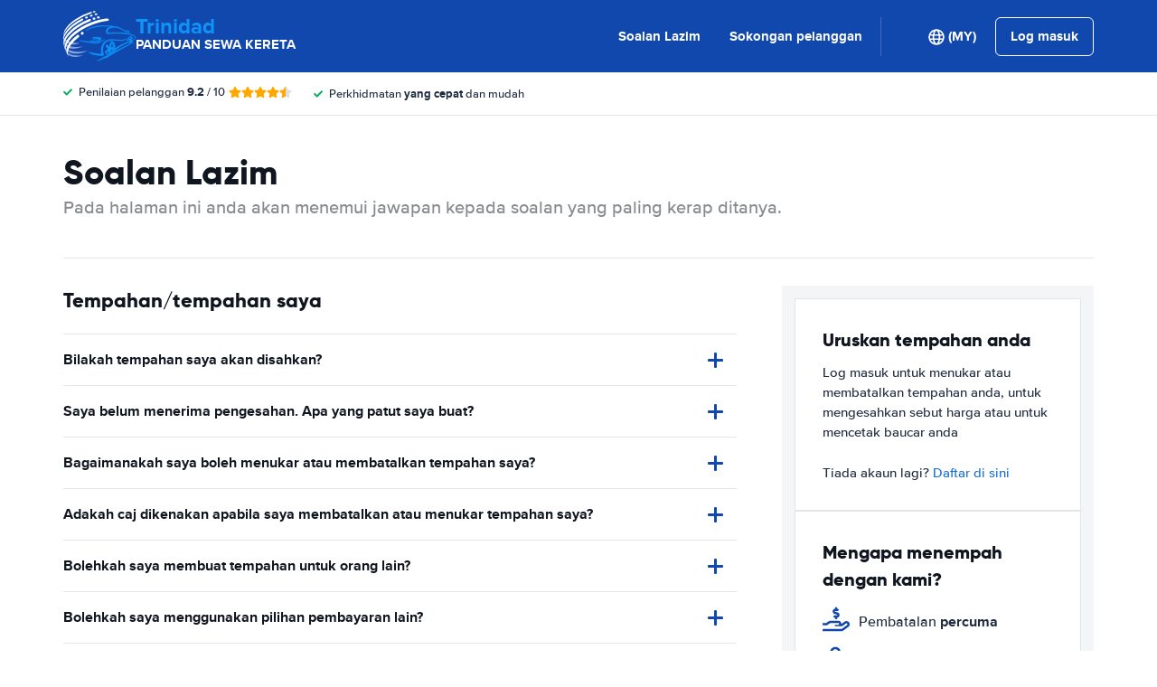

--- FILE ---
content_type: image/svg+xml
request_url: https://www.trinidadcar.com/images/icons/desktop/sprite.svg?v3.63261a7bd4
body_size: 43643
content:
<?xml version="1.0" encoding="UTF-8"?><!DOCTYPE svg PUBLIC "-//W3C//DTD SVG 1.1//EN" "http://www.w3.org/Graphics/SVG/1.1/DTD/svg11.dtd"><svg xmlns="http://www.w3.org/2000/svg" xmlns:xlink="http://www.w3.org/1999/xlink"><symbol id="advice" viewBox="0 0 29 23"><path d="M9.938 15.875c-1.676 0-3.18-.344-4.512-.988-.344.172-.688.3-1.074.472-.817.301-1.762.516-2.665.516-.3 0-.558-.172-.687-.473-.086-.257.043-.558.258-.73v-.043H1.3a.937.937 0 0 1 .215-.172c.129-.129.343-.344.558-.602.215-.3.473-.687.602-1.074A6.78 6.78 0 0 1 1 8.312C1 4.146 4.996.75 9.938.75c4.898 0 8.937 3.395 8.937 7.563 0 4.21-4.04 7.562-8.938 7.562zM20.25 8.312h-.043v-.644c4.64.258 8.25 3.566 8.25 7.52a6.78 6.78 0 0 1-1.676 4.468c.13.387.387.73.602 1.032.215.3.43.472.558.644.086.043.172.129.215.129 0 .043.043.043.043.043.258.215.344.515.258.773-.086.301-.387.473-.645.473-.945 0-1.89-.215-2.707-.516-.386-.172-.73-.3-1.074-.472-1.332.644-2.836.988-4.468.988-4.125 0-7.606-2.32-8.637-5.543 5.027-.43 9.324-4.039 9.324-8.895z" fill="#0AA854"/></symbol><symbol id="airco" viewBox="0 0 448 512"><path fill="currentColor" d="M224 0c13.3 0 24 10.7 24 24v46.1l23-23c9.4-9.4 24.6-9.4 33.9 0s9.4 24.6 0 33.9l-57 57v76.5l66.2-38.2L335 98.5c3.4-12.8 16.6-20.4 29.4-17s20.4 16.6 17 29.4l-8.4 31.3 37.1-21.4c11.5-6.6 26.2-2.7 32.8 8.8s2.7 26.2-8.8 32.8L397 183.8l31.5 8.4c12.8 3.4 20.4 16.6 17 29.4s-16.6 20.4-29.4 17l-77.8-20.9L272 256l66.2 38.2 77.8-20.9c12.8-3.4 26 4.2 29.4 17s-4.2 26-17 29.4l-31.4 8.5 37.1 21.4c11.5 6.6 15.4 21.3 8.8 32.8s-21.3 15.4-32.8 8.8L373 369.8l8.4 31.5c3.4 12.8-4.2 26-17 29.4s-26-4.2-29.4-17l-20.9-77.8-66.1-38.3v76.5l57 57c9.4 9.4 9.4 24.6 0 33.9s-24.6 9.4-33.9 0l-23-23v46c0 13.3-10.7 24-24 24s-24-10.7-24-24v-46.1l-23 23c-9.4 9.4-24.6 9.4-33.9 0s-9.4-24.6 0-33.9l57-57v-76.4L134 335.8l-20.9 77.8c-3.4 12.8-16.6 20.4-29.4 17s-20.4-16.6-17-29.4l8.3-31.4-37.1 21.4c-11.5 6.6-26.2 2.7-32.8-8.8s-2.7-26.2 8.8-32.8L51 328.2l-31.5-8.4c-12.8-3.4-20.4-16.6-17-29.4s16.6-20.4 29.4-17l77.8 20.9L176 256l-66.2-38.2-77.9 20.8c-12.8 3.4-26-4.2-29.4-17s4.2-26 17-29.4l31.5-8.4-37.1-21.4c-11.5-6.6-15.4-21.3-8.8-32.8s21.3-15.4 32.8-8.8L75 142.2l-8.4-31.5c-3.4-12.8 4.2-26 17-29.4s26 4.2 29.4 17l20.9 77.8 66.1 38.3v-76.5L143 81c-9.4-9.4-9.4-24.6 0-33.9s24.6-9.4 33.9 0l23 23V24c0-13.3 10.7-24 24-24z"/></symbol><symbol id="airplane" viewBox="0 0 20 20"><title>airplane</title><path fill="currentColor" d="M5.35 19.88h2l4.488-8.001H17s3 0 3-1.399-3-1.4-3-1.4h-5.162l-4.488-8h-2l2.488 8H4.251L2 7.079H0l1.601 3.4L0 13.88h2l2.251-2.001h3.587L5.35 19.88z"/></symbol><symbol id="angle-double-right-solid" viewBox="0 0 448 512"><path fill="currentColor" d="M224.3 273l-136 136c-9.4 9.4-24.6 9.4-33.9 0l-22.6-22.6c-9.4-9.4-9.4-24.6 0-33.9l96.4-96.4-96.4-96.4c-9.4-9.4-9.4-24.6 0-33.9L54.3 103c9.4-9.4 24.6-9.4 33.9 0l136 136c9.5 9.4 9.5 24.6.1 34zm192-34l-136-136c-9.4-9.4-24.6-9.4-33.9 0l-22.6 22.6c-9.4 9.4-9.4 24.6 0 33.9l96.4 96.4-96.4 96.4c-9.4 9.4-9.4 24.6 0 33.9l22.6 22.6c9.4 9.4 24.6 9.4 33.9 0l136-136c9.4-9.2 9.4-24.4 0-33.8z"/></symbol><symbol id="angle-down-light" viewBox="0 0 256 512"><path d="M119.5 326.9L3.5 209.1c-4.7-4.7-4.7-12.3 0-17l7.1-7.1c4.7-4.7 12.3-4.7 17 0L128 287.3l100.4-102.2c4.7-4.7 12.3-4.7 17 0l7.1 7.1c4.7 4.7 4.7 12.3 0 17L136.5 327c-4.7 4.6-12.3 4.6-17-.1z"/></symbol><symbol id="angle-down-regular" viewBox="0 0 320 512"><path d="M151.5 347.8L3.5 201c-4.7-4.7-4.7-12.3 0-17l19.8-19.8c4.7-4.7 12.3-4.7 17 0L160 282.7l119.7-118.5c4.7-4.7 12.3-4.7 17 0l19.8 19.8c4.7 4.7 4.7 12.3 0 17l-148 146.8c-4.7 4.7-12.3 4.7-17 0z"/></symbol><symbol id="angle-down-solid" viewBox="0 0 320 512"><path fill="currentColor" d="M143 352.3L7 216.3c-9.4-9.4-9.4-24.6 0-33.9l22.6-22.6c9.4-9.4 24.6-9.4 33.9 0l96.4 96.4 96.4-96.4c9.4-9.4 24.6-9.4 33.9 0l22.6 22.6c9.4 9.4 9.4 24.6 0 33.9l-136 136c-9.2 9.4-24.4 9.4-33.8 0z"/></symbol><symbol id="angle-left-regular" viewBox="0 0 192 512"><path fill="currentColor" d="M4.2 247.5L151 99.5c4.7-4.7 12.3-4.7 17 0l19.8 19.8c4.7 4.7 4.7 12.3 0 17L69.3 256l118.5 119.7c4.7 4.7 4.7 12.3 0 17L168 412.5c-4.7 4.7-12.3 4.7-17 0L4.2 264.5c-4.7-4.7-4.7-12.3 0-17z"/></symbol><symbol id="angle-right-regular" viewBox="0 0 192 512"><path fill="currentColor" d="M187.8 264.5L41 412.5c-4.7 4.7-12.3 4.7-17 0L4.2 392.7c-4.7-4.7-4.7-12.3 0-17L122.7 256 4.2 136.3c-4.7-4.7-4.7-12.3 0-17L24 99.5c4.7-4.7 12.3-4.7 17 0l146.8 148c4.7 4.7 4.7 12.3 0 17z"/></symbol><symbol id="angle-right-solid" viewBox="0 0 256 512"><path fill="currentColor" d="M224.3 273l-136 136c-9.4 9.4-24.6 9.4-33.9 0l-22.6-22.6c-9.4-9.4-9.4-24.6 0-33.9l96.4-96.4-96.4-96.4c-9.4-9.4-9.4-24.6 0-33.9L54.3 103c9.4-9.4 24.6-9.4 33.9 0l136 136c9.5 9.4 9.5 24.6.1 34z"/></symbol><symbol id="angle-up-solid" viewBox="0 0 320 512"><path fill="currentColor" d="M177 159.7l136 136c9.4 9.4 9.4 24.6 0 33.9l-22.6 22.6c-9.4 9.4-24.6 9.4-33.9 0L160 255.9l-96.4 96.4c-9.4 9.4-24.6 9.4-33.9 0L7 329.7c-9.4-9.4-9.4-24.6 0-33.9l136-136c9.4-9.5 24.6-9.5 34-.1z"/></symbol><symbol id="arrow-circle-left-light" viewBox="0 0 512 512"><!--!Font Awesome Pro 6.5.2 by @fontawesome - https://fontawesome.com License - https://fontawesome.com/license (Commercial License) Copyright 2024 Fonticons, Inc.--><path fill="currentColor" d="M504 256C504 119 393 8 256 8S8 119 8 256s111 248 248 248 248-111 248-248zM256 472c-118.7 0-216-96.1-216-216 0-118.7 96.1-216 216-216 118.7 0 216 96.1 216 216 0 118.7-96.1 216-216 216zm-12.5-92.5l-115.1-115c-4.7-4.7-4.7-12.3 0-17l115.1-115c4.7-4.7 12.3-4.7 17 0l6.9 6.9c4.7 4.7 4.7 12.5-.2 17.1L181.7 239H372c6.6 0 12 5.4 12 12v10c0 6.6-5.4 12-12 12H181.7l85.6 82.5c4.8 4.7 4.9 12.4.2 17.1l-6.9 6.9c-4.8 4.7-12.4 4.7-17.1 0z"/></symbol><symbol id="arrow-down" viewBox="0 0 20 20"><title>arrow-down</title><path fill="currentColor" d="M15.483 8.563c-.407.418-4.695 4.503-4.695 4.503a1.098 1.098 0 0 1-1.576 0S4.924 8.981 4.516 8.563s-.435-1.169 0-1.616c.436-.446 1.043-.481 1.576 0L10 10.695l3.907-3.747c.534-.481 1.142-.446 1.576 0 .436.446.409 1.198 0 1.615z"/></symbol><symbol id="arrow-left-alt" viewBox="0 0 20 20"><title>arrow-right-alt</title><path fill="currentColor" d="M13.052 4.516c.446.435.481 1.042 0 1.576L9.305 10l3.748 3.908c.481.533.447 1.139 0 1.574-.447.437-1.197.408-1.615 0-.418-.406-4.502-4.694-4.502-4.694a1.092 1.092 0 0 1 0-1.576s4.084-4.288 4.502-4.696c.416-.408 1.167-.435 1.614 0z"/></symbol><symbol id="arrow-left-regular" viewBox="0 0 448 512"><path fill="currentColor" d="M229.9 473.899l19.799-19.799c4.686-4.686 4.686-12.284 0-16.971L94.569 282H436c6.627 0 12-5.373 12-12v-28c0-6.627-5.373-12-12-12H94.569l155.13-155.13c4.686-4.686 4.686-12.284 0-16.971L229.9 38.101c-4.686-4.686-12.284-4.686-16.971 0L3.515 247.515c-4.686 4.686-4.686 12.284 0 16.971L212.929 473.9c4.686 4.686 12.284 4.686 16.971-.001z"/></symbol><symbol id="arrow-left-to-line-solid" viewBox="0 0 448 512"><path fill="currentColor" d="M0 96c0-17.7 14.3-32 32-32s32 14.3 32 32v320c0 17.7-14.3 32-32 32S0 433.7 0 416V96zm137.4 182.6c-12.5-12.5-12.5-32.8 0-45.3l128-128c12.5-12.5 32.8-12.5 45.3 0s12.5 32.8 0 45.3L237.3 224H416c17.7 0 32 14.3 32 32s-14.3 32-32 32H237.3l73.4 73.4c12.5 12.5 12.5 32.8 0 45.3s-32.8 12.5-45.3 0l-128-128z"/></symbol><symbol id="arrow-left" viewBox="0 0 32 32"><title>arrow-left</title><path fill="currentColor" d="M2.265 14.147L6.1 17.854 18.989 4.521 15.154.814 2.265 14.147zm3.834 3.706L18.988 4.52c2.471-2.556-1.363-6.263-3.835-3.707L2.264 14.146c-2.471 2.556 1.363 6.263 3.835 3.707z"/><path fill="currentColor" d="M29.333 18.667H7.666a2.667 2.667 0 1 1 0-5.334h21.667a2.667 2.667 0 1 1 0 5.334z"/><path fill="currentColor" d="M6.099 14.147L18.988 27.48a2.667 2.667 0 1 1-3.835 3.707L2.264 17.854a2.667 2.667 0 1 1 3.835-3.707z"/></symbol><symbol id="arrow-right-alt" viewBox="0 0 20 20"><title>arrow-right-alt</title><path fill="currentColor" d="M8.563 4.516c.418.408 4.502 4.696 4.502 4.696a1.095 1.095 0 0 1 0 1.576s-4.084 4.288-4.502 4.695c-.418.408-1.169.436-1.616 0s-.481-1.042 0-1.575L10.695 10 6.948 6.092c-.481-.534-.446-1.141 0-1.576s1.198-.408 1.615 0z"/></symbol><symbol id="arrow-right-regular" viewBox="0 0 448 512"><path fill="currentColor" d="M218.101 38.101L198.302 57.9c-4.686 4.686-4.686 12.284 0 16.971L353.432 230H12c-6.627 0-12 5.373-12 12v28c0 6.627 5.373 12 12 12h341.432l-155.13 155.13c-4.686 4.686-4.686 12.284 0 16.971l19.799 19.799c4.686 4.686 12.284 4.686 16.971 0l209.414-209.414c4.686-4.686 4.686-12.284 0-16.971L235.071 38.101c-4.686-4.687-12.284-4.687-16.97 0z"/></symbol><symbol id="arrow-right-solid-v6" viewBox="0 0 448 512"><path fill="currentColor" d="M438.6 278.6c12.5-12.5 12.5-32.8 0-45.3l-160-160c-12.5-12.5-32.8-12.5-45.3 0s-12.5 32.8 0 45.3L338.8 224H32c-17.7 0-32 14.3-32 32s14.3 32 32 32h306.7L233.4 393.4c-12.5 12.5-12.5 32.8 0 45.3s32.8 12.5 45.3 0l160-160z"/></symbol><symbol id="arrow-right-solid" viewBox="0 0 448 512"><path fill="currentColor" d="M190.5 66.9l22.2-22.2c9.4-9.4 24.6-9.4 33.9 0L441 239c9.4 9.4 9.4 24.6 0 33.9L246.6 467.3c-9.4 9.4-24.6 9.4-33.9 0l-22.2-22.2c-9.5-9.5-9.3-25 .4-34.3L311.4 296H24c-13.3 0-24-10.7-24-24v-32c0-13.3 10.7-24 24-24h287.4L190.9 101.2c-9.8-9.3-10-24.8-.4-34.3z"/></symbol><symbol id="arrow-right-to-line-solid" viewBox="0 0 448 512"><path fill="currentColor" d="M448 96c0-17.7-14.3-32-32-32s-32 14.3-32 32v320c0 17.7 14.3 32 32 32s32-14.3 32-32V96zM310.6 278.6c12.5-12.5 12.5-32.8 0-45.3l-128-128c-12.5-12.5-32.8-12.5-45.3 0s-12.5 32.8 0 45.3l73.4 73.4H32c-17.7 0-32 14.3-32 32s14.3 32 32 32h178.7l-73.4 73.4c-12.5 12.5-12.5 32.8 0 45.3s32.8 12.5 45.3 0l128-128z"/></symbol><symbol id="arrow-right" viewBox="0 0 32 32"><title>arrow-right</title><path fill="currentColor" d="M29.735 14.147L25.9 17.854 13.011 4.521 16.846.814l12.889 13.333zm-3.834 3.706L13.012 4.52c-2.471-2.556 1.363-6.263 3.835-3.707l12.889 13.333c2.471 2.556-1.363 6.263-3.835 3.707z"/><path fill="currentColor" d="M2.667 18.667h21.667a2.667 2.667 0 1 0 0-5.334H2.667a2.667 2.667 0 1 0 0 5.334z"/><path fill="currentColor" d="M25.901 14.147L13.012 27.48a2.667 2.667 0 1 0 3.835 3.707l12.889-13.333a2.667 2.667 0 1 0-3.835-3.707z"/></symbol><symbol id="arrow-up-from-bracket-regular" viewBox="0 0 448 512"><path fill="currentColor" d="M241 7c-9.4-9.4-24.6-9.4-33.9 0L79 135c-9.4 9.4-9.4 24.6 0 33.9s24.6 9.4 33.9 0l87-87L200 328c0 13.3 10.7 24 24 24s24-10.7 24-24V81.9l87 87c9.4 9.4 24.6 9.4 33.9 0s9.4-24.6 0-33.9L241 7zM48 344c0-13.3-10.7-24-24-24S0 330.7 0 344v80c0 48.6 39.4 88 88 88h272c48.6 0 88-39.4 88-88v-80c0-13.3-10.7-24-24-24s-24 10.7-24 24v80c0 22.1-17.9 40-40 40H88c-22.1 0-40-17.9-40-40v-80z"/></symbol><symbol id="arrow-up-right-from-square" viewBox="0 0 512 512"><path fill="currentColor" d="M320 0c-17.7 0-32 14.3-32 32s14.3 32 32 32h82.7L201.4 265.4c-12.5 12.5-12.5 32.8 0 45.3s32.8 12.5 45.3 0L448 109.3V192c0 17.7 14.3 32 32 32s32-14.3 32-32V32c0-17.7-14.3-32-32-32H320zM80 32C35.8 32 0 67.8 0 112v320c0 44.2 35.8 80 80 80h320c44.2 0 80-35.8 80-80V320c0-17.7-14.3-32-32-32s-32 14.3-32 32v112c0 8.8-7.2 16-16 16H80c-8.8 0-16-7.2-16-16V112c0-8.8 7.2-16 16-16h112c17.7 0 32-14.3 32-32s-14.3-32-32-32H80z"/></symbol><symbol id="arrow-up" viewBox="0 0 20 20"><title>arrow-up</title><path fill="currentColor" d="M15.483 11.437c-.407-.418-4.695-4.502-4.695-4.502a1.097 1.097 0 0 0-1.576 0s-4.288 4.084-4.696 4.502-.435 1.17 0 1.616c.436.445 1.043.481 1.576 0L10 9.306l3.907 3.747c.534.481 1.142.445 1.576 0 .436-.447.409-1.199 0-1.616z"/></symbol><symbol id="automatic" viewBox="0 0 15 24"><path fill="currentColor" d="M6.387 6.581c.428 0 .774.347.774.774v5.419a.774.774 0 1 1-1.548 0V7.355c0-.428.347-.774.774-.774z"/><path fill="currentColor" d="M8.806 17.023v5.04a.87.87 0 0 1-.87.873H4.838a.87.87 0 0 1-.87-.87v-5.011l-.481.484 5.806-.032-.486-.484zm.968 0v-.487L3 16.573v5.492c0 1.014.823 1.838 1.838 1.838h3.098a1.839 1.839 0 0 0 1.838-1.84v-5.04zm-5.806-3.819V1.935a.87.87 0 0 1 .87-.87h3.098a.87.87 0 0 1 .87.87v11.272l.484-.484-5.806-.003.484.484zm-.968 0v.484l6.774.004V1.936A1.837 1.837 0 0 0 7.936.098H4.838A1.837 1.837 0 0 0 3 1.936v11.269z"/><path fill="currentColor" d="M0 13.935v2.711c0 .641.52 1.161 1.162 1.161h10.451c.641 0 1.162-.52 1.162-1.161v-2.711c0-.641-.52-1.161-1.162-1.161H1.162c-.641 0-1.162.52-1.162 1.161zm1.355.194c0-.214.174-.387.387-.387h9.485a.387.387 0 1 1 0 .774H1.742a.387.387 0 0 1-.387-.387zm11.602-9.29v-.737h.533c.494 0 .763-.332.763-.727 0-.398-.27-.73-.763-.73h-1.099V4.84h.566zm.447-1.231h-.447v-.471h.447c.151 0 .273.086.273.237 0 .148-.122.234-.273.234zm.859 6.844l-.447-.806c.207-.072.438-.276.438-.658 0-.408-.276-.73-.763-.73h-1.099v2.195h.566v-.737h.29l.369.737h.648zm-.859-1.231h-.447V8.75h.447c.151 0 .273.082.273.234 0 .155-.122.237-.273.237zm1.027 12.456v-2.195h-.569v1.208l-.888-1.208h-.582v2.195h.566v-1.27l.928 1.27z"/></symbol><symbol id="award" viewBox="0 0 384 512"><path fill="currentColor" d="M173.8 5.5c11-7.3 25.4-7.3 36.4 0L228 17.2c6 3.9 13 5.8 20.1 5.4l21.3-1.3c13.2-.8 25.6 6.4 31.5 18.2l9.6 19.1c3.2 6.4 8.4 11.5 14.7 14.7l19.3 9.7c11.8 5.9 19 18.3 18.2 31.5l-1.3 21.3c-.4 7.1 1.5 14.2 5.4 20.1l11.8 17.8c7.3 11 7.3 25.4 0 36.4L366.8 228c-3.9 6-5.8 13-5.4 20.1l1.3 21.3c.8 13.2-6.4 25.6-18.2 31.5l-19.1 9.6c-6.4 3.2-11.5 8.4-14.7 14.7l-9.7 19.3c-5.9 11.8-18.3 19-31.5 18.2l-21.3-1.3c-7.1-.4-14.2 1.5-20.1 5.4l-17.8 11.8c-11 7.3-25.4 7.3-36.4 0L156 366.8c-6-3.9-13-5.8-20.1-5.4l-21.3 1.3c-13.2.8-25.6-6.4-31.5-18.2l-9.6-19.1c-3.2-6.4-8.4-11.5-14.7-14.7L39.5 301c-11.8-5.9-19-18.3-18.2-31.5l1.3-21.3c.4-7.1-1.5-14.2-5.4-20.1L5.5 210.2c-7.3-11-7.3-25.4 0-36.4L17.2 156c3.9-6 5.8-13 5.4-20.1l-1.3-21.3c-.8-13.2 6.4-25.6 18.2-31.5l19.1-9.6C65 70.2 70.2 65 73.4 58.6L83 39.5c5.9-11.8 18.3-19 31.5-18.2l21.3 1.3c7.1.4 14.2-1.5 20.1-5.4l17.9-11.7zM272 192a80 80 0 1 0-160 0 80 80 0 1 0 160 0zM1.3 441.8l43.1-102.5c.2.1.3.2.4.4l9.6 19.1c11.7 23.2 36 37.3 62 35.8l21.3-1.3c.2 0 .5 0 .7.2l17.8 11.8c5.1 3.3 10.5 5.9 16.1 7.7l-37.6 89.3c-2.3 5.5-7.4 9.2-13.3 9.7s-11.6-2.2-14.8-7.2l-32.2-49.3-56.1 8.3c-5.7.8-11.4-1.5-15-6s-4.3-10.7-2.1-16zm248 60.4L211.7 413c5.6-1.8 11-4.3 16.1-7.7l17.8-11.8c.2-.1.4-.2.7-.2l21.3 1.3c26 1.5 50.3-12.6 62-35.8l9.6-19.1c.1-.2.2-.3.4-.4l43.2 102.5c2.2 5.3 1.4 11.4-2.1 16s-9.3 6.9-15 6l-56.1-8.3-32.2 49.2c-3.2 5-8.9 7.7-14.8 7.2s-11-4.3-13.3-9.7z"/></symbol><symbol id="badge-check-regular" viewBox="0 0 512 512"><path fill="currentColor" d="M332.73 178.37c-3.85-3.88-10.11-3.9-13.98-.06l-87.36 86.66-37.88-38.19c-3.84-3.88-10.11-3.9-13.98-.06l-23.4 23.21c-3.88 3.85-3.9 10.11-.06 13.98l68.05 68.6c3.85 3.88 10.11 3.9 13.98.06l117.78-116.83c3.88-3.85 3.9-10.11.06-13.98l-23.21-23.39zM512 256c0-36.5-18.8-68.4-46.7-86.7 6.8-32.9-2.7-68.7-28.3-94.3-25.6-25.7-61.5-35.1-94.3-28.3C324.2 18.7 292.3 0 256 0s-68.3 18.7-86.7 46.7C136.4 39.9 100.6 49.4 75 75c-25.7 25.6-35.1 61.5-28.3 94.3C18.6 187.8 0 219.8 0 256c0 36.3 18.7 68.3 46.7 86.7-6.8 32.9 2.7 68.7 28.3 94.3 25.6 25.7 61.2 35.1 94.3 28.3 18.5 28.1 50.5 46.7 86.7 46.7 36.4 0 68.3-18.8 86.7-46.7 33.1 6.8 68.7-2.7 94.3-28.3 25.7-25.6 35.1-61.5 28.3-94.3 28.1-18.5 46.7-50.5 46.7-86.7zm-108.3 61.3c9.1 19.9 30.3 54.8-.7 85.8-28 28-55.3 14.5-85.8.7-7.7 20.6-17.3 60.2-61.2 60.2-45.3 0-54.7-42.8-61.2-60.2-21.1 9.6-54.9 30.2-85.9-.8-32-32-8.4-68.9-.7-85.8C87.6 309.5 48 299.9 48 256c0-45.3 42.8-54.7 60.3-61.3-9.1-19.9-30.3-54.8.7-85.8 32-32 68.9-8.4 85.8-.7C202.5 87.6 212.1 48 256 48c45.3 0 54.7 42.8 61.2 60.4 19.9-9.1 54.8-30.3 85.8.7 32 32 8.4 68.9.7 85.8 20.6 7.7 60.2 17.3 60.2 61.2 0 45.3-42.8 54.7-60.2 61.2z"/></symbol><symbol id="bell-on-regular" viewBox="0 0 640 512"><path fill="currentColor" d="M520.94 100a23.8 23.8 0 0 0 12-3.22l55.42-32a24 24 0 0 0-24-41.56l-55.42 32a24 24 0 0 0 12 44.78zM112 192a24 24 0 0 0-24-24H24a24 24 0 0 0 0 48h64a24 24 0 0 0 24-24zM51.66 64.78l55.42 32a24 24 0 1 0 24-41.56l-55.42-32a24 24 0 1 0-24 41.56zM616 168h-64a24 24 0 0 0 0 48h64a24 24 0 0 0 0-48zm-136.1 40c0-77.7-54.46-139.91-127.93-155.16V32A32 32 0 1 0 288 32v20.84C214.56 68.09 160.09 130.3 160.09 208c0 102.3-36.15 133.53-55.47 154.3A31.15 31.15 0 0 0 96 384c.12 16.41 13 32 32.09 32H511.9c19.13 0 32-15.59 32.1-32a31.17 31.17 0 0 0-8.63-21.7c-19.31-20.77-55.47-52-55.47-154.3zM163.53 368c21.22-28 44.41-74.33 44.53-159.42 0-.2-.06-.38-.06-.58a112 112 0 0 1 224 0c0 .2-.06.38-.06.58.12 85.11 23.31 131.47 44.53 159.42zM320 512a64 64 0 0 0 64-64H256a64 64 0 0 0 64 64z"/></symbol><symbol id="bell-regular" viewBox="0 0 448 512"><path fill="currentColor" d="M224 0c-17.7 0-32 14.3-32 32v19.2C119 66 64 130.6 64 208v25.4c0 45.4-15.5 89.5-43.8 124.9L5.3 377c-5.8 7.2-6.9 17.1-2.9 25.4S14.8 416 24 416h400c9.2 0 17.6-5.3 21.6-13.6s2.9-18.2-2.9-25.4l-14.9-18.6c-28.3-35.5-43.8-79.6-43.8-125V208c0-77.4-55-142-128-156.8V32c0-17.7-14.3-32-32-32zm0 96c61.9 0 112 50.1 112 112v25.4c0 47.9 13.9 94.6 39.7 134.6H72.3c25.8-40 39.7-86.7 39.7-134.6V208c0-61.9 50.1-112 112-112zm64 352H160c0 17 6.7 33.3 18.7 45.3S207 512 224 512s33.3-6.7 45.3-18.7S288 465 288 448z"/></symbol><symbol id="bell-solid" viewBox="0 0 448 512"><path fill="currentColor" d="M224 512c35.32 0 63.97-28.65 63.97-64H160.03c0 35.35 28.65 64 63.97 64zm215.39-149.71c-19.32-20.76-55.47-51.99-55.47-154.29 0-77.7-54.48-139.9-127.94-155.16V32c0-17.67-14.32-32-31.98-32s-31.98 14.33-31.98 32v20.84C118.56 68.1 64.08 130.3 64.08 208c0 102.3-36.15 133.53-55.47 154.29-6 6.45-8.66 14.16-8.61 21.71.11 16.4 12.98 32 32.1 32h383.8c19.12 0 32-15.6 32.1-32 .05-7.55-2.61-15.27-8.61-21.71z"/></symbol><symbol id="bus-solid" viewBox="0 0 512 512"><path d="M488 128h-8V80c0-44.8-99.2-80-224-80S32 35.2 32 80v48h-8c-13.25 0-24 10.74-24 24v80c0 13.25 10.75 24 24 24h8v160c0 17.67 14.33 32 32 32v32c0 17.67 14.33 32 32 32h32c17.67 0 32-14.33 32-32v-32h192v32c0 17.67 14.33 32 32 32h32c17.67 0 32-14.33 32-32v-32h6.4c16 0 25.6-12.8 25.6-25.6V256h8c13.25 0 24-10.75 24-24v-80c0-13.26-10.75-24-24-24zM112 400c-17.67 0-32-14.33-32-32s14.33-32 32-32 32 14.33 32 32-14.33 32-32 32zm16-112c-17.67 0-32-14.33-32-32V128c0-17.67 14.33-32 32-32h256c17.67 0 32 14.33 32 32v128c0 17.67-14.33 32-32 32H128zm272 112c-17.67 0-32-14.33-32-32s14.33-32 32-32 32 14.33 32 32-14.33 32-32 32z"/></symbol><symbol id="calendar-alt-regular" viewBox="0 0 448 512"><path fill="currentColor" d="M148 288h-40c-6.6 0-12-5.4-12-12v-40c0-6.6 5.4-12 12-12h40c6.6 0 12 5.4 12 12v40c0 6.6-5.4 12-12 12zm108-12v-40c0-6.6-5.4-12-12-12h-40c-6.6 0-12 5.4-12 12v40c0 6.6 5.4 12 12 12h40c6.6 0 12-5.4 12-12zm96 0v-40c0-6.6-5.4-12-12-12h-40c-6.6 0-12 5.4-12 12v40c0 6.6 5.4 12 12 12h40c6.6 0 12-5.4 12-12zm-96 96v-40c0-6.6-5.4-12-12-12h-40c-6.6 0-12 5.4-12 12v40c0 6.6 5.4 12 12 12h40c6.6 0 12-5.4 12-12zm-96 0v-40c0-6.6-5.4-12-12-12h-40c-6.6 0-12 5.4-12 12v40c0 6.6 5.4 12 12 12h40c6.6 0 12-5.4 12-12zm192 0v-40c0-6.6-5.4-12-12-12h-40c-6.6 0-12 5.4-12 12v40c0 6.6 5.4 12 12 12h40c6.6 0 12-5.4 12-12zm96-260v352c0 26.5-21.5 48-48 48H48c-26.5 0-48-21.5-48-48V112c0-26.5 21.5-48 48-48h48V12c0-6.6 5.4-12 12-12h40c6.6 0 12 5.4 12 12v52h128V12c0-6.6 5.4-12 12-12h40c6.6 0 12 5.4 12 12v52h48c26.5 0 48 21.5 48 48zm-48 346V160H48v298c0 3.3 2.7 6 6 6h340c3.3 0 6-2.7 6-6z"/></symbol><symbol id="calendar-clock-regular" viewBox="0 0 576 512"><path fill="currentColor" d="M128 0c13.3 0 24 10.7 24 24v40h144V24c0-13.3 10.7-24 24-24s24 10.7 24 24v40h40c35.3 0 64 28.7 64 64v64H48v256c0 8.8 7.2 16 16 16h220.5c12.3 18.8 28 35.1 46.3 48H64c-35.3 0-64-28.7-64-64V128c0-35.3 28.7-64 64-64h40V24c0-13.3 10.7-24 24-24zm160 368a144 144 0 1 1 288 0 144 144 0 1 1-288 0zm144-80c-8.8 0-16 7.2-16 16v64c0 8.8 7.2 16 16 16h48c8.8 0 16-7.2 16-16s-7.2-16-16-16h-32v-48c0-8.8-7.2-16-16-16z"/></symbol><symbol id="calendar-pen-regular" viewBox="0 0 448 512"><path fill="currentColor" d="M128 0c13.3 0 24 10.7 24 24v40h144V24c0-13.3 10.7-24 24-24s24 10.7 24 24v40h40c35.3 0 64 28.7 64 64v320c0 35.3-28.7 64-64 64H64c-35.3 0-64-28.7-64-64V128c0-35.3 28.7-64 64-64h40V24c0-13.3 10.7-24 24-24zm272 192H48v256c0 8.8 7.2 16 16 16h320c8.8 0 16-7.2 16-16V192zm-91.2 51c14.7 14.7 14.7 38.6 0 53.3l-14.9 14.9-53.3-53.2 14.9-15c14.7-14.7 38.6-14.7 53.3 0zM146.1 352.5l71.9-71.9 53.3 53.3-71.9 71.9c-4.1 4.1-9.2 7-14.9 8.4l-36.6 9.2c-5.5 1.4-11.2-.2-15.2-4.2s-5.6-9.7-4.2-15.2l9.2-36.6c1.4-5.6 4.3-10.8 8.4-14.9z"/></symbol><symbol id="calendar" viewBox="0 0 26 28"><title>calendar</title><path fill="currentColor" d="M2 26h4.5v-4.5H2V26zm5.5 0h5v-4.5h-5V26zM2 20.5h4.5v-5H2v5zm5.5 0h5v-5h-5v5zm-5.5-6h4.5V10H2v4.5zM13.5 26h5v-4.5h-5V26zm-6-11.5h5V10h-5v4.5zm12 11.5H24v-4.5h-4.5V26zm-6-5.5h5v-5h-5v5zM8 7V2.5q0-.203-.148-.352T7.5 2h-1q-.203 0-.352.148T6 2.5V7q0 .203.148.352T6.5 7.5h1q.203 0 .352-.148T8 7zm11.5 13.5H24v-5h-4.5v5zm-6-6h5V10h-5v4.5zm6 0H24V10h-4.5v4.5zM20 7V2.5q0-.203-.148-.352T19.5 2h-1q-.203 0-.352.148T18 2.5V7q0 .203.148.352t.352.148h1q.203 0 .352-.148T20 7zm6-1v20q0 .812-.594 1.406T24 28H2q-.812 0-1.406-.594T0 26V6q0-.812.594-1.406T2 4h2V2.5q0-1.031.734-1.766T6.5 0h1q1.031 0 1.766.734T10 2.5V4h6V2.5q0-1.031.734-1.766T18.5 0h1q1.031 0 1.766.734T22 2.5V4h2q.812 0 1.406.594T26 6z"/></symbol><symbol id="car-alt-light" viewBox="0 0 480 512"><path fill="currentColor" d="M423.18 195.81l-24.94-76.58C387.51 86.29 356.81 64 322.17 64H157.83c-34.64 0-65.34 22.29-76.07 55.22L56.82 195.8C24.02 205.79 0 235.92 0 271.99V400c0 26.47 21.53 48 48 48h16c26.47 0 48-21.53 48-48v-16h256v16c0 26.47 21.53 48 48 48h16c26.47 0 48-21.53 48-48V271.99c0-36.07-24.02-66.2-56.82-76.18zm-310.99-66.67c6.46-19.82 24.8-33.14 45.64-33.14h164.34c20.84 0 39.18 13.32 45.64 33.13l20.47 62.85H91.72l20.47-62.84zM80 400c0 8.83-7.19 16-16 16H48c-8.81 0-16-7.17-16-16v-16h48v16zm368 0c0 8.83-7.19 16-16 16h-16c-8.81 0-16-7.17-16-16v-16h48v16zm0-80.01v32H32v-80c0-26.47 21.53-48 48-48h320c26.47 0 48 21.53 48 48v48zM104.8 248C78.84 248 60 264.8 60 287.95c0 23.15 18.84 39.95 44.8 39.95l10.14.1c39.21 0 45.06-20.1 45.06-32.08 0-24.68-31.1-47.92-55.2-47.92zm10.14 56c-3.51 0-7.02-.1-10.14-.1-12.48 0-20.8-6.38-20.8-15.95S92.32 272 104.8 272s31.2 14.36 31.2 23.93c0 7.17-10.53 8.07-21.06 8.07zm260.26-56c-24.1 0-55.2 23.24-55.2 47.93 0 11.98 5.85 32.08 45.06 32.08l10.14-.1c25.96 0 44.8-16.8 44.8-39.95 0-23.16-18.84-39.96-44.8-39.96zm0 55.9c-3.12 0-6.63.1-10.14.1-10.53 0-21.06-.9-21.06-8.07 0-9.57 18.72-23.93 31.2-23.93s20.8 6.38 20.8 15.95-8.32 15.95-20.8 15.95z"/></symbol><symbol id="car-building-solid" viewBox="0 0 640 512"><path fill="currentColor" d="M213.52 455.07A88.41 88.41 0 0 1 192 397.24v-28.69a89.11 89.11 0 0 1 42.09-75.84l7.55-20.71H220a12 12 0 0 1-12-12v-40a12 12 0 0 1 12-12h40a11.79 11.79 0 0 1 9.43 4.92A131.1 131.1 0 0 1 352 162.18V32a32 32 0 0 0-32-32H32A32 32 0 0 0 0 32v464a16 16 0 0 0 16 16h205.06a59.85 59.85 0 0 1-7.54-28.69zM208 92a12 12 0 0 1 12-12h40a12 12 0 0 1 12 12v40a12 12 0 0 1-12 12h-40a12 12 0 0 1-12-12zm-64 296a12 12 0 0 1-12 12H92a12 12 0 0 1-12-12v-40a12 12 0 0 1 12-12h40a12 12 0 0 1 12 12zm0-128a12 12 0 0 1-12 12H92a12 12 0 0 1-12-12v-40a12 12 0 0 1 12-12h40a12 12 0 0 1 12 12zm0-128a12 12 0 0 1-12 12H92a12 12 0 0 1-12-12V92a12 12 0 0 1 12-12h40a12 12 0 0 1 12 12zm460.58 183.56L600 304.2l-17.87-49.08a99.92 99.92 0 0 0-93.2-63.12H375.07a99.94 99.94 0 0 0-93.24 63.12L264 304.2l-4.55 11.35a57.41 57.41 0 0 0-35.42 53v28.69a57 57 0 0 0 21.52 44.46v41.61A28.69 28.69 0 0 0 274.21 512h28.69a28.69 28.69 0 0 0 28.68-28.69V448h200.83v35.31A28.7 28.7 0 0 0 561.1 512h28.69a28.7 28.7 0 0 0 28.69-28.69V441.7A57 57 0 0 0 640 397.24v-28.69a57.39 57.39 0 0 0-35.42-52.99zM335.11 284c6.53-16.92 22.36-28 40-28h113.82c17.6 0 33.42 11.1 40 28L541 320H323zM300 407.85c-14.4 0-24-9.57-24-23.93S285.6 360 300 360s36 21.53 36 35.89-21.6 11.96-36 11.96zm264 0c-14.4 0-36 2.39-36-12S549.6 360 564 360s24 9.57 24 23.92-9.6 23.93-24 23.93z"/></symbol><symbol id="car-crash-light" viewBox="0 0 640 512"><path fill="currentColor" d="M162.55 84.62c3.72 5.59 9.66 9.39 16.31 10.39 6.44.97 13.41-.86 18.66-5.16l52.16-42.94c6.84-5.63 7.81-15.7 2.19-22.53-5.63-6.86-15.75-7.81-22.5-2.19L184.2 59.37l-32.38-48.69c-5.66-8.52-15.63-12.45-25.66-9.92-9.91 2.48-16.94 10.66-17.91 20.78l-5.66 58.22-57.32-11.55c-10.09-2.11-19.88 2.34-25.13 11.11S15.7 98.84 22.2 106.7l37.16 45.16-48.72 32.39c-8.5 5.66-12.38 15.7-9.91 25.59 2.47 9.91 10.63 16.94 20.81 17.94l58.22 5.64-11.56 57.34c-1.75 8.66 3.88 17.09 12.53 18.84 1.06.22 2.13.31 3.19.31 7.44 0 14.13-5.25 15.66-12.84l13.34-66.25c1.31-6.58-.22-13.45-4.22-18.84-4-5.41-10.13-8.88-16.84-9.53l-44.34-4.3 37.06-24.64c5.63-3.7 9.41-9.66 10.41-16.3a23.68 23.68 0 0 0-5.16-18.7l-28.28-34.38 43.69 8.8c6.44 1.27 13.47-.23 18.88-4.25 5.41-4 8.84-10.14 9.5-16.8l4.28-44.34 24.65 37.08zm118.53 132.42c-25.07-6.72-47.62 4.63-53.61 26.99-5.99 22.36 7.86 43.47 32.93 50.19l9.77 2.72c37.87 10.15 48.73-7.75 51.83-19.32 6.38-23.84-17.64-54.34-40.92-60.58zm-4.71 56.72c-3.39-.91-6.75-1.91-9.77-2.72-12.05-3.23-18.44-11.55-15.96-20.79 2.48-9.24 12.16-13.25 24.22-10.02 12.05 3.23 26.42 21.94 23.94 31.19-1.85 6.92-12.26 5.06-22.43 2.34zm325.74-24.73l-4.27-80.42c-1.84-34.59-25.73-64.06-59.18-73.03L379.92 53.04c-33.46-8.96-68.88 4.62-87.77 33.65l-43.91 67.51c-34.27 1.16-65.27 24.04-74.6 58.88l-37.27 139.09c-6.85 25.57 8.37 51.94 33.94 58.79l15.45 4.14c25.57 6.85 51.94-8.38 58.79-33.94l8.28-30.91 247.28 66.26-8.28 30.91c-6.85 25.57 8.37 51.94 33.94 58.79l15.46 4.14c25.57 6.85 51.94-8.37 58.79-33.94l37.27-139.09c9.32-34.83-6.08-70.16-35.18-88.29zM318.97 104.14c11.37-17.47 32.53-25.59 52.66-20.19l158.74 42.53c20.13 5.39 34.4 23 35.51 43.82l3.51 66.01-286.46-76.76 36.04-55.41zM213.64 372.89c-2.29 8.53-11.08 13.6-19.6 11.31l-15.46-4.14c-8.51-2.28-13.6-11.07-11.31-19.6l8.28-30.91 46.37 12.42-8.28 30.92zm355.46 95.25c-2.29 8.53-11.08 13.59-19.6 11.31l-15.46-4.14c-8.51-2.28-13.6-11.07-11.31-19.6l8.28-30.91 46.36 12.42-8.27 30.92zm37.27-139.1l-12.42 46.37-8.28 30.91-46.37-12.42-30.91-8.28-324.55-86.96 20.71-77.27c6.85-25.56 33.22-40.79 58.79-33.94l309.1 82.82c25.55 6.83 40.78 33.21 33.93 58.77zm-64.11-42.02c-23.28-6.24-59.33 8.16-65.72 32.01-3.1 11.57-2.65 32.5 35.22 42.64l9.82 2.53c25.07 6.72 47.62-4.63 53.61-26.99 5.99-22.36-7.86-43.47-32.93-50.19zm9.75 43.98c-2.48 9.24-12.17 13.25-24.22 10.02-3.01-.81-6.43-1.62-9.82-2.53-10.17-2.72-20.11-6.32-18.25-13.25 2.48-9.24 24.27-18.27 36.33-15.04 12.05 3.24 18.43 11.55 15.96 20.8z"/></symbol><symbol id="car-crash-solid" viewBox="0 0 640 512"><path fill="currentColor" d="M143.25 220.81l-12.42 46.37c-3.01 11.25-3.63 22.89-2.41 34.39l-35.2 28.98c-6.57 5.41-16.31-.43-14.62-8.77l15.44-76.68c1.06-5.26-2.66-10.28-8-10.79l-77.86-7.55c-8.47-.82-11.23-11.83-4.14-16.54l65.15-43.3c4.46-2.97 5.38-9.15 1.98-13.29L21.46 93.22c-5.41-6.57.43-16.3 8.78-14.62l76.68 15.44c5.26 1.06 10.28-2.66 10.8-8l7.55-77.86c.82-8.48 11.83-11.23 16.55-4.14l43.3 65.14c2.97 4.46 9.15 5.38 13.29 1.98l60.4-49.71c6.57-5.41 16.3.43 14.62 8.77L262.1 86.38c-2.71 3.05-5.43 6.09-7.91 9.4l-32.15 42.97-10.71 14.32c-32.73 8.76-59.18 34.53-68.08 67.74zm494.57 132.51l-12.42 46.36c-3.13 11.68-9.38 21.61-17.55 29.36a66.876 66.876 0 0 1-8.76 7l-13.99 52.23c-1.14 4.27-3.1 8.1-5.65 11.38-7.67 9.84-20.74 14.68-33.54 11.25L515 502.62c-17.07-4.57-27.2-22.12-22.63-39.19l8.28-30.91-247.28-66.26-8.28 30.91c-4.57 17.07-22.12 27.2-39.19 22.63l-30.91-8.28c-12.8-3.43-21.7-14.16-23.42-26.51-.57-4.12-.35-8.42.79-12.68l13.99-52.23a66.62 66.62 0 0 1-4.09-10.45c-3.2-10.79-3.65-22.52-.52-34.2l12.42-46.37c5.31-19.8 19.36-34.83 36.89-42.21a64.336 64.336 0 0 1 18.49-4.72l18.13-24.23 32.15-42.97c3.45-4.61 7.19-8.9 11.2-12.84 8-7.89 17.03-14.44 26.74-19.51 4.86-2.54 9.89-4.71 15.05-6.49 10.33-3.58 21.19-5.63 32.24-6.04 11.05-.41 22.31.82 33.43 3.8l122.68 32.87c11.12 2.98 21.48 7.54 30.85 13.43a111.11 111.11 0 0 1 34.69 34.5c8.82 13.88 14.64 29.84 16.68 46.99l6.36 53.29 3.59 30.05a64.49 64.49 0 0 1 22.74 29.93c4.39 11.88 5.29 25.19 1.75 38.39zM255.58 234.34c-18.55-4.97-34.21 4.04-39.17 22.53-4.96 18.49 4.11 34.12 22.65 39.09 18.55 4.97 45.54 15.51 50.49-2.98 4.96-18.49-15.43-53.67-33.97-58.64zm290.61 28.17l-6.36-53.29c-.58-4.87-1.89-9.53-3.82-13.86-5.8-12.99-17.2-23.01-31.42-26.82l-122.68-32.87a48.008 48.008 0 0 0-50.86 17.61l-32.15 42.97 172 46.08 75.29 20.18zm18.49 54.65c-18.55-4.97-53.8 15.31-58.75 33.79-4.95 18.49 23.69 22.86 42.24 27.83 18.55 4.97 34.21-4.04 39.17-22.53 4.95-18.48-4.11-34.12-22.66-39.09z"/></symbol><symbol id="car-door" viewBox="0 0 15 13"><path fill-rule="evenodd" clip-rule="evenodd" d="M4.085 1.394C4.775.628 6.183 0 7.215 0H15v11.25c0 .69-.56 1.25-1.25 1.25H2.84c-.688 0-1.413-.539-1.61-1.198L.074 7.447C-.124 6.788.09 5.832.55 5.321l3.534-3.927zM2.84 11.25h10.91v-10H7.214c-.678 0-1.746.476-2.2.98L1.48 6.157c-.167.186-.281.691-.209.931l1.156 3.855c.04.13.278.307.413.307z" fill="currentColor"/><path fill-rule="evenodd" clip-rule="evenodd" d="M5.943 3.066c.214-.238.95-.566 1.272-.566H12.5v4.375H2.516l3.427-3.809zm-.62 2.559h5.927V3.75H7.277a2.049 2.049 0 0 0-.446.198L5.322 5.625z" fill="currentColor"/><path fill="currentColor" d="M10 8.125h2.5v1.25H10z"/></symbol><symbol id="car-side-regular" viewBox="0 0 640 512"><path fill="currentColor" d="M171.3 80H224v112H99.4l34.7-86.9C140.3 90 155 80 171.3 80zM272 192V80h81.2c12.2 0 23.6 5.5 31.2 15l77.6 97H272zm252 .6L422 65c-16.7-20.9-42-33-68.7-33h-182c-36 0-68.3 21.9-81.7 55.3l-42.8 107C19.8 201.8 0 226.6 0 256v112c0 17.7 14.3 32 32 32h33.3c7.6 45.4 47.1 80 94.7 80s87.1-34.6 94.7-80h130.7c7.6 45.4 47.1 80 94.7 80s87.1-34.6 94.7-80h33.3c17.7 0 32-14.3 32-32v-48c0-66.7-50.9-121.4-116-127.4zM434.7 368a48 48 0 1 1 90.5 32 48 48 0 1 1-90.5-32zm135.8-16c-13.2-37.3-48.7-64-90.5-64s-77.4 26.7-90.5 64H250.6c-13.2-37.3-48.7-64-90.5-64s-77.4 26.7-90.5 64H48v-96c0-8.8 7.2-16 16-16h448c44.2 0 80 35.8 80 80v32h-21.5zM160 336a48 48 0 1 1 0 96 48 48 0 1 1 0-96z"/></symbol><symbol id="car-side-solid" viewBox="0 0 640 512"><path fill="currentColor" d="M544 192h-16L419.22 56.02A64.025 64.025 0 0 0 369.24 32H155.33c-26.17 0-49.7 15.93-59.42 40.23L48 194.26C20.44 201.4 0 226.21 0 256v112c0 8.84 7.16 16 16 16h48c0 53.02 42.98 96 96 96s96-42.98 96-96h128c0 53.02 42.98 96 96 96s96-42.98 96-96h48c8.84 0 16-7.16 16-16v-80c0-53.02-42.98-96-96-96zM160 432c-26.47 0-48-21.53-48-48s21.53-48 48-48 48 21.53 48 48-21.53 48-48 48zm72-240H116.93l38.4-96H232v96zm48 0V96h89.24l76.8 96H280zm200 240c-26.47 0-48-21.53-48-48s21.53-48 48-48 48 21.53 48 48-21.53 48-48 48z"/></symbol><symbol id="car-solid" viewBox="0 0 512 512"><path d="M135.2 117.4L109.1 192h293.8l-26.1-74.6c-4.5-12.8-16.6-21.4-30.2-21.4H165.4c-13.6 0-25.7 8.6-30.2 21.4zm-95.6 79.4L74.8 96.3C88.3 57.8 124.6 32 165.4 32h181.2c40.8 0 77.1 25.8 90.6 64.3l35.2 100.5c23.2 9.6 39.6 32.5 39.6 59.2v192c0 17.7-14.3 32-32 32h-32c-17.7 0-32-14.3-32-32v-48H96v48c0 17.7-14.3 32-32 32H32c-17.7 0-32-14.3-32-32V256c0-26.7 16.4-49.6 39.6-59.2zM128 288a32 32 0 1 0-64 0 32 32 0 1 0 64 0zm288 32a32 32 0 1 0 0-64 32 32 0 1 0 0 64z"/></symbol><symbol id="car-tilt-regular" viewBox="0 0 640 512"><path fill="currentColor" d="M142.2 101.6l165.1-44.2c16.4-4.4 33.8 2.1 43.4 16.1l38.6 56.6-281.8 75.5 5.1-68.4c1.3-17 13.1-31.2 29.5-35.6zm-77.4 32.1l-7.6 101c-21.4 23.4-30.7 56.8-21.9 89.7l18.5 69.1 6.2 23 6.2 23.3 6.5 24.2H24c-13.3 0-24 10.7-24 24s10.7 24 24 24h592c13.3 0 24-10.7 24-24s-10.7-24-24-24H120.5l-9.7-36.1 1.7-.5 383.3-102.7 1.7-.5 13.9 52.1c3.3 12.3 16 19.6 28.3 16.3s19.6-16 16.3-28.3l-13.9-52.1-12.3-46.2-18.5-69.1c-8.8-32.9-33.6-57.1-63.8-66.7l-57.1-83.8C369.3 15.5 331 1.3 294.9 11L129.8 55.2c-36.1 9.7-62.2 41.1-65 78.4zm50.8 119.5l290.5-77.8c25.6-6.9 51.9 8.3 58.8 33.9l18.5 69.1-383.2 102.7-18.5-69.2c-6.9-25.6 8.3-51.9 33.9-58.8zm56.6 46.7a30.8 30.8 0 1 0-59.5 15.9 30.8 30.8 0 1 0 59.5-15.9zm245.9-34a30.8 30.8 0 1 0-15.9-59.5 30.8 30.8 0 1 0 15.9 59.5z"/></symbol><symbol id="caret-down" viewBox="0 0 16 28"><title>caret-down</title><path fill="currentColor" d="M16 11q0 .406-.297.703l-7 7Q8.406 19 8 19t-.703-.297l-7-7Q0 11.406 0 11t.297-.703T1 10h14q.406 0 .703.297T16 11z"/></symbol><symbol id="caret-up" viewBox="0 0 16 28"><title>caret-up</title><path d="M16 19q0 .406-.297.703T15 20H1q-.406 0-.703-.297T0 19t.297-.703l7-7Q7.594 11 8 11t.703.297l7 7Q16 18.594 16 19z"/></symbol><symbol id="check-circle-regular" viewBox="0 0 512 512"><path fill="currentColor" d="M256 8C119.033 8 8 119.033 8 256s111.033 248 248 248 248-111.033 248-248S392.967 8 256 8zm0 48c110.532 0 200 89.451 200 200 0 110.532-89.451 200-200 200-110.532 0-200-89.451-200-200 0-110.532 89.451-200 200-200m140.204 130.267l-22.536-22.718c-4.667-4.705-12.265-4.736-16.97-.068L215.346 303.697l-59.792-60.277c-4.667-4.705-12.265-4.736-16.97-.069l-22.719 22.536c-4.705 4.667-4.736 12.265-.068 16.971l90.781 91.516c4.667 4.705 12.265 4.736 16.97.068l172.589-171.204c4.704-4.668 4.734-12.266.067-16.971z"/></symbol><symbol id="check-circle-solid" viewBox="0 0 512 512"><path fill="currentColor" d="M504 256c0 136.967-111.033 248-248 248S8 392.967 8 256 119.033 8 256 8s248 111.033 248 248zM227.314 387.314l184-184c6.248-6.248 6.248-16.379 0-22.627l-22.627-22.627c-6.248-6.249-16.379-6.249-22.628 0L216 308.118l-70.059-70.059c-6.248-6.248-16.379-6.248-22.628 0l-22.627 22.627c-6.248 6.248-6.248 16.379 0 22.627l104 104c6.249 6.249 16.379 6.249 22.628.001z"/></symbol><symbol id="check-regular" viewBox="0 0 512 512"><path fill="currentColor" d="M435.848 83.466L172.804 346.51l-96.652-96.652c-4.686-4.686-12.284-4.686-16.971 0l-28.284 28.284c-4.686 4.686-4.686 12.284 0 16.971l133.421 133.421c4.686 4.686 12.284 4.686 16.971 0l299.813-299.813c4.686-4.686 4.686-12.284 0-16.971l-28.284-28.284c-4.686-4.686-12.284-4.686-16.97 0z"/></symbol><symbol id="check-solid-new" viewBox="0 0 448 512"><path fill="currentColor" d="M438.6 105.4c12.5 12.5 12.5 32.8 0 45.3l-256 256c-12.5 12.5-32.8 12.5-45.3 0l-128-128c-12.5-12.5-12.5-32.8 0-45.3s32.8-12.5 45.3 0L160 338.7l233.4-233.3c12.5-12.5 32.8-12.5 45.3 0z"/></symbol><symbol id="check-solid" viewBox="0 0 512 512"><path fill="currentColor" d="M173.898 439.404l-166.4-166.4c-9.997-9.997-9.997-26.206 0-36.204l36.203-36.204c9.997-9.998 26.207-9.998 36.204 0L192 312.69 432.095 72.596c9.997-9.997 26.207-9.997 36.204 0l36.203 36.204c9.997 9.997 9.997 26.206 0 36.204l-294.4 294.401c-9.998 9.997-26.207 9.997-36.204-.001z"/></symbol><symbol id="checkmark" viewBox="0 0 20 20"><title>checkmark</title><path fill="currentColor" d="M8.295 17c-.435 0-.847-.203-1.111-.553L3.61 11.729a1.394 1.394 0 1 1 2.223-1.683l2.351 3.104 5.912-9.491a1.393 1.393 0 1 1 2.366 1.474l-6.983 11.21a1.39 1.39 0 0 1-1.121.656L8.295 17z"/></symbol><symbol id="chevron-down-solid" viewBox="0 0 512 512"><path fill="currentColor" d="M233.4 406.6c12.5 12.5 32.8 12.5 45.3 0l192-192c12.5-12.5 12.5-32.8 0-45.3s-32.8-12.5-45.3 0L256 338.7 86.6 169.4c-12.5-12.5-32.8-12.5-45.3 0s-12.5 32.8 0 45.3l192 192z"/></symbol><symbol id="chevron-left-solid" viewBox="0 0 320 512"><path fill="currentColor" d="M9.4 233.4c-12.5 12.5-12.5 32.8 0 45.3l192 192c12.5 12.5 32.8 12.5 45.3 0s12.5-32.8 0-45.3L77.3 256 246.6 86.6c12.5-12.5 12.5-32.8 0-45.3s-32.8-12.5-45.3 0l-192 192z"/></symbol><symbol id="chevron-right-solid" viewBox="0 0 320 512"><path fill="currentColor" d="M310.6 233.4c12.5 12.5 12.5 32.8 0 45.3l-192 192c-12.5 12.5-32.8 12.5-45.3 0s-12.5-32.8 0-45.3L242.7 256 73.4 86.6c-12.5-12.5-12.5-32.8 0-45.3s32.8-12.5 45.3 0l192 192z"/></symbol><symbol id="chevron-up-solid" viewBox="0 0 512 512"><path fill="currentColor" d="M233.4 105.4c12.5-12.5 32.8-12.5 45.3 0l192 192c12.5 12.5 12.5 32.8 0 45.3s-32.8 12.5-45.3 0L256 173.3 86.6 342.6c-12.5 12.5-32.8 12.5-45.3 0s-12.5-32.8 0-45.3l192-192z"/></symbol><symbol id="circle-arrow-up-regular" viewBox="0 0 512 512"><!--!Font Awesome Pro 6.7.2 by @fontawesome - https://fontawesome.com License - https://fontawesome.com/license (Commercial License) Copyright 2025 Fonticons, Inc.--><path fill="currentColor" d="M256 48a208 208 0 1 1 0 416 208 208 0 1 1 0-416zm0 464a256 256 0 1 0 0-512 256 256 0 1 0 0 512zm105-305l-88-88c-9.4-9.4-24.6-9.4-33.9 0l-88 88c-9.4 9.4-9.4 24.6 0 33.9s24.6 9.4 33.9 0l47-47V376c0 13.3 10.7 24 24 24s24-10.7 24-24V193.9l47 47c9.4 9.4 24.6 9.4 33.9 0s9.4-24.6 0-33.9z"/></symbol><symbol id="circle-check-light" viewBox="0 0 512 512"><path fill="currentColor" d="M256 32a224 224 0 1 1 0 448 224 224 0 1 1 0-448zm0 480a256 256 0 1 0 0-512 256 256 0 1 0 0 512zm107.3-308.7c6.2-6.2 6.2-16.4 0-22.6s-16.4-6.2-22.6 0L224 297.4l-52.7-52.7c-6.2-6.2-16.4-6.2-22.6 0s-6.2 16.4 0 22.6l64 64c6.2 6.2 16.4 6.2 22.6 0l128-128z"/></symbol><symbol id="circle-check-solid" viewBox="0 0 512 512"><!--!Font Awesome Free 6.5.1 by @fontawesome - https://fontawesome.com License - https://fontawesome.com/license/free Copyright 2024 Fonticons, Inc.--><path fill="currentColor" d="M256 512a256 256 0 1 0 0-512 256 256 0 1 0 0 512zm113-303L241 337c-9.4 9.4-24.6 9.4-33.9 0l-64-64c-9.4-9.4-9.4-24.6 0-33.9s24.6-9.4 33.9 0l47 47L335 175c9.4-9.4 24.6-9.4 33.9 0s9.4 24.6 0 33.9z"/></symbol><symbol id="circle-exclamation-light" viewBox="0 0 512 512"><path fill="currentColor" d="M256 32a224 224 0 1 1 0 448 224 224 0 1 1 0-448zm0 480a256 256 0 1 0 0-512 256 256 0 1 0 0 512zm0-384c-8.8 0-16 7.2-16 16v128c0 8.8 7.2 16 16 16s16-7.2 16-16V144c0-8.8-7.2-16-16-16zm24 224a24 24 0 1 0-48 0 24 24 0 1 0 48 0z"/></symbol><symbol id="circle-exclamation-regular" viewBox="0 0 512 512"><path fill="currentColor" d="M256 48a208 208 0 1 1 0 416 208 208 0 1 1 0-416zm0 464a256 256 0 1 0 0-512 256 256 0 1 0 0 512zm0-384c-13.3 0-24 10.7-24 24v112c0 13.3 10.7 24 24 24s24-10.7 24-24V152c0-13.3-10.7-24-24-24zm32 224a32 32 0 1 0-64 0 32 32 0 1 0 64 0z"/></symbol><symbol id="circle-exclamation-solid" viewBox="0 0 512 512"><!--!Font Awesome Free 6.7.2 by @fontawesome - https://fontawesome.com License - https://fontawesome.com/license/free Copyright 2025 Fonticons, Inc.--><path fill="currentColor" d="M256 512a256 256 0 1 0 0-512 256 256 0 1 0 0 512zm0-384c13.3 0 24 10.7 24 24v112c0 13.3-10.7 24-24 24s-24-10.7-24-24V152c0-13.3 10.7-24 24-24zm-32 224a32 32 0 1 1 64 0 32 32 0 1 1-64 0z"/></symbol><symbol id="circle-one-hour"><g fill="none" fill-rule="evenodd"><path d="M23.734 5.783l-.225 1.068a12.32 12.32 0 0 0-6.565-5.99 12.33 12.33 0 0 0-9.497.184A12.329 12.329 0 0 0 .862 7.89a12.296 12.296 0 0 0-.376 7.944 12.5 12.5 0 0 0 4.39 6.443.64.64 0 0 0 .777-1.016 11.211 11.211 0 0 1-3.938-5.78 11.028 11.028 0 0 1 .338-7.125A11.058 11.058 0 0 1 7.96 2.217a11.058 11.058 0 0 1 8.517-.164 11.05 11.05 0 0 1 5.953 5.504l-1.163-.702a.64.64 0 0 0-.661 1.095l2.758 1.666a.64.64 0 0 0 .957-.416l.665-3.153a.64.64 0 0 0-1.252-.264zM9.444 23.875a.64.64 0 0 1-.797.373 12.508 12.508 0 0 1-1.19-.464.64.64 0 0 1 .526-1.166 11.135 11.135 0 0 0 1.067.417.64.64 0 0 1 .394.84zm3.844.602a.64.64 0 0 1-.589.406c-.424.005-.854-.013-1.277-.052a.64.64 0 0 1 .118-1.274c.38.035.765.051 1.145.047a.64.64 0 0 1 .603.873zm3.829-.69a.638.638 0 0 1-.38.37c-.4.143-.813.267-1.224.368a.64.64 0 1 1-.306-1.242c.37-.09.739-.202 1.098-.331a.64.64 0 0 1 .812.835zm3.397-1.894a.637.637 0 0 1-.195.266c-.332.265-.681.516-1.039.746a.64.64 0 1 1-.691-1.076c.32-.206.633-.431.93-.67a.64.64 0 0 1 .995.734zm4.413-9.16a.64.64 0 0 1-1.235-.235c0-.381-.018-.766-.056-1.145a.64.64 0 1 1 1.272-.129c.043.423.064.852.063 1.277 0 .082-.016.16-.044.232zm-1.821 6.258a.643.643 0 0 1-.055.108c-.227.36-.475.711-.737 1.045a.64.64 0 0 1-1.006-.79c.235-.3.457-.615.66-.937a.64.64 0 0 1 1.138.574zm1.166-2.423a.64.64 0 0 1-1.2-.444c.126-.36.233-.73.321-1.1a.64.64 0 0 1 1.245.294 12.524 12.524 0 0 1-.366 1.25z" fill="#424040"/><path d="M15.05 12.38v1.73c.148-.172.293-.307.434-.406.14-.1.297-.175.467-.225.171-.05.355-.074.551-.074.296 0 .56.062.788.187.23.126.41.308.54.547.083.14.138.295.167.468.028.172.043.37.043.596v2.233c0 .233-.054.41-.16.53a.542.542 0 0 1-.425.179c-.385 0-.577-.237-.577-.71v-1.968c0-.373-.055-.66-.166-.86-.111-.201-.322-.301-.632-.301a.947.947 0 0 0-.562.177c-.167.118-.291.28-.374.485-.062.173-.094.482-.094.926v1.542c0 .23-.052.406-.156.527a.54.54 0 0 1-.433.182c-.384 0-.576-.237-.576-.71V12.38c0-.236.05-.414.151-.532a.53.53 0 0 1 .425-.177c.185 0 .33.06.433.18.104.119.156.295.156.529" fill="#424040"/><path d="M9.709 16.913v-6.92c-1.288.989-2.155 1.483-2.6 1.483a.768.768 0 0 1-.567-.254.82.82 0 0 1-.247-.59c0-.258.08-.448.243-.57.162-.122.449-.279.86-.472.613-.288 1.103-.593 1.47-.912a6.23 6.23 0 0 0 .978-1.072c.284-.395.469-.639.555-.73.086-.091.248-.137.486-.137a.78.78 0 0 1 .647.312c.162.208.243.494.243.86v8.705c0 1.02-.347 1.529-1.042 1.529-.309 0-.557-.104-.745-.312-.187-.208-.281-.514-.281-.92" fill="#403E3E"/></g></symbol><symbol id="circle-plus-regular" viewBox="0 0 512 512"><path fill="currentColor" d="M256 48a208 208 0 1 1 0 416 208 208 0 1 1 0-416zm0 464a256 256 0 1 0 0-512 256 256 0 1 0 0 512zm-24-168c0 13.3 10.7 24 24 24s24-10.7 24-24v-64h64c13.3 0 24-10.7 24-24s-10.7-24-24-24h-64v-64c0-13.3-10.7-24-24-24s-24 10.7-24 24v64h-64c-13.3 0-24 10.7-24 24s10.7 24 24 24h64v64z"/></symbol><symbol id="circle-thirty-minutes"><g fill="none" fill-rule="evenodd"><path d="M4.471 2.08l1.094.093a12.39 12.39 0 0 0-5.17 7.29 12.4 12.4 0 0 0 1.352 9.457 12.4 12.4 0 0 0 7.643 5.73 12.36 12.36 0 0 0 7.975-.602 12.57 12.57 0 0 0 5.891-5.176.644.644 0 0 0-1.11-.65 11.275 11.275 0 0 1-5.285 4.642 11.09 11.09 0 0 1-7.152.54 11.12 11.12 0 0 1-6.855-5.14 11.122 11.122 0 0 1-1.212-8.481 11.115 11.115 0 0 1 4.761-6.62l-.558 1.248a.643.643 0 0 0 1.175.525l1.323-2.959a.643.643 0 0 0-.533-.903L4.58.798a.643.643 0 0 0-.109 1.282zM24.29 14.116c.33.085.539.413.47.75a12.489 12.489 0 0 1-.317 1.246.643.643 0 1 1-1.229-.381 11.31 11.31 0 0 0 .285-1.118.643.643 0 0 1 .791-.497zm.127-3.91c.247.063.442.27.478.537.057.423.093.855.106 1.282a.643.643 0 1 1-1.286.039c-.012-.383-.044-.77-.095-1.15a.643.643 0 0 1 .797-.709zm-1.16-3.737a.642.642 0 0 1 .416.334c.192.382.367.778.519 1.176a.643.643 0 0 1-1.202.458 11.367 11.367 0 0 0-.466-1.055.643.643 0 0 1 .734-.913zM20.949 3.31a.64.64 0 0 1 .29.162c.305.299.598.616.872.945a.643.643 0 1 1-.99.823 10.79 10.79 0 0 0-.781-.847.644.644 0 0 1 .61-1.083zM11.262.033a.643.643 0 0 1-.083 1.263 10.9 10.9 0 0 0-1.135.197.644.644 0 0 1-.286-1.255c.416-.095.843-.169 1.267-.22a.644.644 0 0 1 .237.015zm6.47 1.049c.039.01.077.023.115.041.387.182.768.386 1.133.607a.643.643 0 0 1-.664 1.101 11.27 11.27 0 0 0-1.017-.544.643.643 0 0 1 .433-1.205zM15.171.216a.643.643 0 0 1-.296 1.252 11.283 11.283 0 0 0-1.138-.185.643.643 0 0 1 .14-1.28 12.559 12.559 0 0 1 1.294.213z" fill="#424040"/><path d="M8.885 20.1l-.61-2.424v2.626c0 .145-.032.254-.097.327a.329.329 0 0 1-.258.109.33.33 0 0 1-.255-.108c-.065-.072-.098-.181-.098-.328v-3.01c0-.166.043-.277.13-.335a.62.62 0 0 1 .35-.087h.238c.144 0 .248.012.313.038a.263.263 0 0 1 .144.14c.031.068.067.178.106.33l.553 2.083.553-2.083c.04-.152.075-.262.106-.33a.263.263 0 0 1 .144-.14.912.912 0 0 1 .312-.039h.24c.146 0 .263.03.35.087.086.058.13.17.13.336v3.01c0 .145-.033.254-.098.327a.332.332 0 0 1-.261.109.324.324 0 0 1-.252-.11c-.065-.072-.098-.18-.098-.326v-2.626l-.61 2.423c-.04.158-.072.273-.097.347a.477.477 0 0 1-.139.2.405.405 0 0 1-.28.092.421.421 0 0 1-.228-.059.419.419 0 0 1-.146-.149.848.848 0 0 1-.081-.201l-.061-.23m3.172.169V17.27c0-.155.036-.272.107-.35a.355.355 0 0 1 .275-.117c.116 0 .21.039.281.116.072.077.108.194.108.351v2.997c0 .157-.036.275-.108.353a.365.365 0 0 1-.281.116.354.354 0 0 1-.274-.118c-.072-.078-.108-.195-.108-.351m2.636-3.001l1.482 2.241v-2.262c0-.147.031-.257.094-.33a.32.32 0 0 1 .256-.11.33.33 0 0 1 .262.11c.064.073.096.183.096.33v2.991c0 .334-.139.501-.415.501a.474.474 0 0 1-.342-.125.923.923 0 0 1-.136-.151 9.938 9.938 0 0 1-.124-.178l-1.445-2.215v2.228c0 .146-.034.255-.101.33a.335.335 0 0 1-.26.111.33.33 0 0 1-.262-.113c-.066-.075-.098-.184-.098-.328v-2.934c0-.124.013-.222.041-.293a.42.42 0 0 1 .163-.19.446.446 0 0 1 .247-.075c.07 0 .128.012.178.034a.452.452 0 0 1 .13.09.933.933 0 0 1 .114.149l.12.189M8.897 9.63c.366 0 .68-.108.945-.323.264-.214.396-.522.396-.923 0-.306-.106-.569-.316-.789-.21-.22-.494-.33-.852-.33a1.53 1.53 0 0 0-.598.1.965.965 0 0 0-.373.269 2.021 2.021 0 0 0-.259.429c-.081.174-.156.34-.223.494a.42.42 0 0 1-.215.197.844.844 0 0 1-.357.071.617.617 0 0 1-.438-.194.685.685 0 0 1-.2-.515c0-.206.063-.424.188-.652a2.38 2.38 0 0 1 .548-.652c.24-.207.54-.373.897-.498a3.606 3.606 0 0 1 1.197-.187c.385 0 .737.052 1.054.158.318.105.594.257.828.455a1.972 1.972 0 0 1 .71 1.537c0 .397-.087.738-.26 1.022a3.46 3.46 0 0 1-.742.83c.31.167.571.358.784.572.212.215.372.452.48.712.106.26.16.541.16.843 0 .361-.073.71-.217 1.048a2.674 2.674 0 0 1-.64.903c-.283.264-.617.47-1.004.62a3.55 3.55 0 0 1-1.284.223c-.477 0-.903-.086-1.28-.257a2.947 2.947 0 0 1-1.487-1.435c-.125-.274-.187-.5-.187-.68a.73.73 0 0 1 .223-.556.78.78 0 0 1 .557-.212c.111 0 .218.033.321.099a.461.461 0 0 1 .203.235c.207.552.428.962.664 1.23.236.268.569.402.998.402a1.5 1.5 0 0 0 1.278-.72 1.53 1.53 0 0 0 .223-.829c0-.464-.127-.828-.381-1.093-.255-.264-.608-.396-1.06-.396-.08 0-.203.008-.37.024a4.536 4.536 0 0 1-.321.024c-.219 0-.388-.055-.507-.164-.119-.109-.179-.26-.179-.456 0-.19.072-.344.215-.461.143-.117.355-.176.637-.176h.244m8.337.87c0-.727-.043-1.322-.13-1.784-.088-.463-.235-.812-.442-1.049-.206-.236-.492-.354-.857-.354-.525 0-.889.264-1.093.792-.205.528-.307 1.343-.307 2.442 0 .747.043 1.359.13 1.835.088.477.235.837.442 1.081.206.244.486.366.84.366.365 0 .65-.127.857-.38.207-.255.352-.618.435-1.09.084-.473.125-1.093.125-1.86zm1.632.119c0 .651-.04 1.211-.119 1.68-.08.468-.226.893-.44 1.274-.27.469-.62.83-1.049 1.084a2.752 2.752 0 0 1-1.43.382 2.725 2.725 0 0 1-1.623-.513c-.478-.341-.839-.814-1.08-1.417a5.263 5.263 0 0 1-.272-1.093 9.192 9.192 0 0 1-.086-1.296c0-.6.032-1.14.095-1.62.064-.48.163-.893.298-1.239.234-.572.575-1.007 1.022-1.307.446-.3.98-.45 1.599-.45.409 0 .78.066 1.114.2.333.133.626.327.878.583.252.256.466.573.64.95.302.655.453 1.583.453 2.782z" fill="#403E3E"/></g></symbol><symbol id="circle-xmark-light" viewBox="0 0 512 512"><!--!Font Awesome Pro 6.5.2 by @fontawesome - https://fontawesome.com License - https://fontawesome.com/license (Commercial License) Copyright 2024 Fonticons, Inc.--><path fill="currentColor" d="M256 32a224 224 0 1 1 0 448 224 224 0 1 1 0-448zm0 480a256 256 0 1 0 0-512 256 256 0 1 0 0 512zm-75.3-331.3c-6.2 6.2-6.2 16.4 0 22.6l52.7 52.7-52.7 52.7c-6.2 6.2-6.2 16.4 0 22.6s16.4 6.2 22.6 0l52.7-52.7 52.7 52.7c6.2 6.2 16.4 6.2 22.6 0s6.2-16.4 0-22.6L278.6 256l52.7-52.7c6.2-6.2 6.2-16.4 0-22.6s-16.4-6.2-22.6 0L256 233.4l-52.7-52.7c-6.2-6.2-16.4-6.2-22.6 0z"/></symbol><symbol id="circle-xmark-solid" viewBox="0 0 512 512"><path fill="currentColor" d="M256 512a256 256 0 1 0 0-512 256 256 0 1 0 0 512zm-81-337c9.4-9.4 24.6-9.4 33.9 0l47 47 47-47c9.4-9.4 24.6-9.4 33.9 0s9.4 24.6 0 33.9l-47 47 47 47c9.4 9.4 9.4 24.6 0 33.9s-24.6 9.4-33.9 0l-47-47-47 47c-9.4 9.4-24.6 9.4-33.9 0s-9.4-24.6 0-33.9l47-47-47-47c-9.4-9.4-9.4-24.6 0-33.9z"/></symbol><symbol id="comments-question-check-regular" viewBox="0 0 640 512"><!--!Font Awesome Pro 6.6.0 by @fontawesome - https://fontawesome.com License - https://fontawesome.com/license (Commercial License) Copyright 2024 Fonticons, Inc.--><path d="M88.2 309.1c9.8-18.3 6.8-40.8-7.5-55.8C59.4 230.9 48 204 48 176c0-63.5 63.8-128 160-128s160 64.5 160 128-63.8 128-160 128c-13.1 0-25.8-1.3-37.8-3.6-10.4-2-21.2-.6-30.7 4.2-4.1 2.1-8.3 4.1-12.6 6-16 7.2-32.9 13.5-49.9 18 2.8-4.6 5.4-9.1 7.9-13.6 1.1-1.9 2.2-3.9 3.2-5.9zM208 352c114.9 0 208-78.8 208-176S322.9 0 208 0 0 78.8 0 176c0 41.8 17.2 80.1 45.9 110.3-.9 1.7-1.9 3.5-2.8 5.1-10.3 18.4-22.3 36.5-36.6 52.1-6.6 7-8.3 17.2-4.6 25.9C5.8 378.3 14.4 384 24 384c43 0 86.5-13.3 122.7-29.7 4.8-2.2 9.6-4.5 14.2-6.8 15.1 3 30.9 4.5 47.1 4.5zm224 128c16.2 0 31.9-1.6 47.1-4.5 4.6 2.3 9.4 4.6 14.2 6.8C529.5 498.7 573 512 616 512c9.6 0 18.2-5.7 22-14.5 3.8-8.8 2-19-4.6-25.9-14.2-15.6-26.2-33.7-36.6-52.1-.9-1.7-1.9-3.4-2.8-5.1 28.8-30.3 46-68.6 46-110.4 0-94.4-87.9-171.5-198.2-175.8 4.1 15.2 6.2 31.2 6.2 47.8v.6c87.2 6.7 144 67.5 144 127.4 0 28-11.4 54.9-32.7 77.2-14.3 15-17.3 37.6-7.5 55.8 1.1 2 2.2 4 3.2 5.9 2.5 4.5 5.2 9 7.9 13.6-17-4.5-33.9-10.7-49.9-18-4.3-1.9-8.5-3.9-12.6-6-9.5-4.8-20.3-6.2-30.7-4.2-12.1 2.4-24.8 3.6-37.8 3.6-61.7 0-110-26.5-136.8-62.3-16 5.4-32.8 9.4-50 11.8C279 439.8 350 480 432 480zM184.3 86.3c-16.4 0-31 10.3-36.4 25.7l-.3.9c-3 8.3 1.4 17.5 9.7 20.4s17.5-1.4 20.4-9.7l.3-.9c.9-2.7 3.5-4.4 6.3-4.4h41.3c6.5 0 11.7 5.3 11.7 11.7 0 4.2-2.2 8.1-5.9 10.2l-31.4 18c-5 2.9-8 8.1-8 13.9v9.5c0 8.8 7.2 16 16 16s16-7.2 16-16v-.3l23.4-13.3c13.6-7.8 22-22.3 22-37.9 0-24.2-19.6-43.7-43.7-43.7h-41.3zM208 266.7a22.7 22.7 0 1 0 0-45.3 22.7 22.7 0 1 0 0 45.3zm331.3 22c6.2-6.2 6.2-16.4 0-22.6s-16.4-6.2-22.6 0l-74 74-31.4-31.4c-6.2-6.2-16.4-6.2-22.6 0s-6.2 16.4 0 22.6l42.7 42.7c6.2 6.2 16.4 6.2 22.6 0l85.3-85.3z"/></symbol><symbol id="credit-card-regular" viewBox="0 0 576 512"><path fill="currentColor" d="M512 80c8.8 0 16 7.2 16 16v32H48V96c0-8.8 7.2-16 16-16h448zm16 144v192c0 8.8-7.2 16-16 16H64c-8.8 0-16-7.2-16-16V224h480zM64 32C28.7 32 0 60.7 0 96v320c0 35.3 28.7 64 64 64h448c35.3 0 64-28.7 64-64V96c0-35.3-28.7-64-64-64H64zm56 304c-13.3 0-24 10.7-24 24s10.7 24 24 24h48c13.3 0 24-10.7 24-24s-10.7-24-24-24h-48zm128 0c-13.3 0-24 10.7-24 24s10.7 24 24 24h112c13.3 0 24-10.7 24-24s-10.7-24-24-24H248z"/></symbol><symbol id="credit-card-solid" viewBox="0 0 576 512"><!--!Font Awesome Free 6.7.1 by @fontawesome - https://fontawesome.com License - https://fontawesome.com/license/free Copyright 2024 Fonticons, Inc.--><path fill="currentColor" d="M64 32C28.7 32 0 60.7 0 96v32h576V96c0-35.3-28.7-64-64-64H64zm512 192H0v192c0 35.3 28.7 64 64 64h448c35.3 0 64-28.7 64-64V224zM112 352h64c8.8 0 16 7.2 16 16s-7.2 16-16 16h-64c-8.8 0-16-7.2-16-16s7.2-16 16-16zm112 16c0-8.8 7.2-16 16-16h128c8.8 0 16 7.2 16 16s-7.2 16-16 16H240c-8.8 0-16-7.2-16-16z"/></symbol><symbol id="cross-light" viewBox="0 0 320 512"><path fill="currentColor" d="M193.94 256L296.5 153.44l21.15-21.15c3.12-3.12 3.12-8.19 0-11.31l-22.63-22.63c-3.12-3.12-8.19-3.12-11.31 0L160 222.06 36.29 98.34c-3.12-3.12-8.19-3.12-11.31 0L2.34 120.97c-3.12 3.12-3.12 8.19 0 11.31L126.06 256 2.34 379.71c-3.12 3.12-3.12 8.19 0 11.31l22.63 22.63c3.12 3.12 8.19 3.12 11.31 0L160 289.94 262.56 392.5l21.15 21.15c3.12 3.12 8.19 3.12 11.31 0l22.63-22.63c3.12-3.12 3.12-8.19 0-11.31L193.94 256z"/></symbol><symbol id="cross-regular" viewBox="0 0 320 512"><path fill="currentColor" d="M207.6 256l107.72-107.72c6.23-6.23 6.23-16.34 0-22.58l-25.03-25.03c-6.23-6.23-16.34-6.23-22.58 0L160 208.4 52.28 100.68c-6.23-6.23-16.34-6.23-22.58 0L4.68 125.7c-6.23 6.23-6.23 16.34 0 22.58L112.4 256 4.68 363.72c-6.23 6.23-6.23 16.34 0 22.58l25.03 25.03c6.23 6.23 16.34 6.23 22.58 0L160 303.6l107.72 107.72c6.23 6.23 16.34 6.23 22.58 0l25.03-25.03c6.23-6.23 6.23-16.34 0-22.58L207.6 256z"/></symbol><symbol id="cross-solid" viewBox="0 0 352 512"><path fill="currentColor" d="M242.72 256l100.07-100.07c12.28-12.28 12.28-32.19 0-44.48l-22.24-22.24c-12.28-12.28-32.19-12.28-44.48 0L176 189.28 75.93 89.21c-12.28-12.28-32.19-12.28-44.48 0L9.21 111.45c-12.28 12.28-12.28 32.19 0 44.48L109.28 256 9.21 356.07c-12.28 12.28-12.28 32.19 0 44.48l22.24 22.24c12.28 12.28 32.2 12.28 44.48 0L176 322.72l100.07 100.07c12.28 12.28 32.2 12.28 44.48 0l22.24-22.24c12.28-12.28 12.28-32.19 0-44.48L242.72 256z"/></symbol><symbol id="cross" viewBox="0 0 32 32"><title>cross</title><path fill="currentColor" d="M16 13.737L3.417 1.154a1.6 1.6 0 1 0-2.263 2.263L13.737 16 1.154 28.583a1.6 1.6 0 1 0 2.263 2.263L16 18.263l12.583 12.583a1.6 1.6 0 1 0 2.263-2.263L18.263 16 30.846 3.417a1.6 1.6 0 1 0-2.263-2.263L16 13.737z"/></symbol><symbol id="door-solid" viewBox="0 0 20 20"><path fill="currentColor" fill-rule="evenodd" d="M19.938 20H1.173L0 15.402V8.081L10.749.229l.32-.229H20c0 7.06-.062 12.94-.062 20zM12 10h5v2h-3.472L12 10.99V10zM4 8h14V2h-5.858L4 8z"/></symbol><symbol id="door" viewBox="0 0 26 24"><title>door</title><path fill="currentColor" d="M26.468.45c0-.519-.592-.52-.592-.52s-14.067-.056-15.423.001C9.098-.012 8.262.45 7.852.685s-3.8 2.022-7.893 6.934l5.495 16.337h21.014V.449zm-15.515.928h14.19v9.674H2.832L1.691 7.858s5.748-6.479 9.262-6.479z"/></symbol><symbol id="download-alt" viewBox="0 0 26 28"><title>download-alt</title><path fill="currentColor" d="M20 21q0-.406-.297-.703T19 20t-.703.297T18 21t.297.703T19 22t.703-.297T20 21zm4 0q0-.406-.297-.703T23 20t-.703.297T22 21t.297.703T23 22t.703-.297T24 21zm2-3.5v5q0 .625-.438 1.062T24.5 24h-23q-.625 0-1.062-.438T0 22.5v-5q0-.625.438-1.062T1.5 16h7.266l2.109 2.125Q11.781 19 13 19t2.125-.875L17.25 16h7.25q.625 0 1.062.438T26 17.5zm-5.078-8.891q.266.641-.219 1.094l-7 7Q13.422 17 13 17t-.703-.297l-7-7q-.484-.453-.219-1.094Q5.344 8 6 8h4V1q0-.406.297-.703T11 0h4q.406 0 .703.297T16 1v7h4q.656 0 .922.609z"/></symbol><symbol id="download-regular" viewBox="0 0 512 512"><path fill="currentColor" d="M280 24c0-13.3-10.7-24-24-24s-24 10.7-24 24v270.1l-95-95c-9.4-9.4-24.6-9.4-33.9 0s-9.4 24.6 0 33.9L239 369c9.4 9.4 24.6 9.4 33.9 0L409 233c9.4-9.4 9.4-24.6 0-33.9s-24.6-9.4-33.9 0l-95 95V24zM128.8 304H64c-35.3 0-64 28.7-64 64v80c0 35.3 28.7 64 64 64h384c35.3 0 64-28.7 64-64v-80c0-35.3-28.7-64-64-64h-64.8l-48 48H448c8.8 0 16 7.2 16 16v80c0 8.8-7.2 16-16 16H64c-8.8 0-16-7.2-16-16v-80c0-8.8 7.2-16 16-16h112.8l-48-48zM432 408a24 24 0 1 0-48 0 24 24 0 1 0 48 0z"/></symbol><symbol id="envelope-open-dollar-light" viewBox="0 0 512 512"><path fill="currentColor" d="M494.59 164.52c-1.98-1.63-22.19-17.91-46.59-37.53V96c0-17.67-14.33-32-32-32h-46.47c-4.13-3.31-7.71-6.16-10.2-8.14C337.23 38.19 299.44 0 256 0c-43.21 0-80.64 37.72-103.34 55.86-2.53 2.01-6.1 4.87-10.2 8.14H96c-17.67 0-32 14.33-32 32v30.98c-24.52 19.71-44.75 36.01-46.48 37.43A48.002 48.002 0 0 0 0 201.48V464c0 26.51 21.49 48 48 48h416c26.51 0 48-21.49 48-48V201.51c0-14.31-6.38-27.88-17.41-36.99zM256 32c21.77 0 44.64 16.72 63.14 32H192.9c18.53-15.27 41.42-32 63.1-32zM96 96h320v173.35c-32.33 26-65.3 52.44-86.59 69.34-16.85 13.43-50.19 45.68-73.41 45.31-23.21.38-56.56-31.88-73.41-45.32-21.29-16.9-54.24-43.33-86.59-69.34V96zM32 201.48c0-4.8 2.13-9.31 5.84-12.36 1.24-1.02 11.62-9.38 26.16-21.08v75.55c-11.53-9.28-22.51-18.13-32-25.78v-16.33zM480 464c0 8.82-7.18 16-16 16H48c-8.82 0-16-7.18-16-16V258.91c42.75 34.44 99.31 79.92 130.68 104.82 20.49 16.36 56.74 52.53 93.32 52.26 36.45.26 72.27-35.46 93.31-52.26C380.72 338.8 437.24 293.34 480 258.9V464zm0-246.19c-9.62 7.75-20.27 16.34-32 25.79v-75.54c14.44 11.62 24.8 19.97 26.2 21.12 3.69 3.05 5.8 7.54 5.8 12.33v16.3zm-251.09 22.77l45 13.5c5.16 1.55 8.77 6.78 8.77 12.73 0 7.27-5.3 13.19-11.8 13.19h-28.11c-4.56 0-8.96-1.29-12.82-3.72-3.24-2.03-7.36-1.91-10.13.73l-11.75 11.21c-3.53 3.37-3.33 9.21.57 12.14 9.1 6.83 20.08 10.77 31.37 11.35V328c0 4.42 3.58 8 8 8h16c4.42 0 8-3.58 8-8v-16.12c23.62-.63 42.67-20.54 42.67-45.07 0-19.97-12.98-37.81-31.58-43.39l-45-13.5c-5.16-1.55-8.77-6.78-8.77-12.73 0-7.27 5.3-13.19 11.8-13.19h28.11c4.56 0 8.96 1.29 12.82 3.72 3.24 2.03 7.36 1.91 10.13-.73l11.75-11.21c3.53-3.37 3.33-9.21-.57-12.14-9.1-6.83-20.08-10.77-31.37-11.35V136c0-4.42-3.58-8-8-8h-16c-4.42 0-8 3.58-8 8v16.12c-23.62.63-42.67 20.55-42.67 45.07 0 19.97 12.98 37.81 31.58 43.39z"/></symbol><symbol id="envelope-regular" viewBox="0 0 512 512"><path fill="currentColor" d="M464 64H48C21.5 64 0 85.5 0 112v288c0 26.5 21.5 48 48 48h416c26.5 0 48-21.5 48-48V112c0-26.5-21.5-48-48-48zm0 48v40.8c-22.4 18.3-58.2 46.7-134.6 106.5-16.8 13.2-50.2 45.1-73.4 44.7-23.2.4-56.6-31.5-73.4-44.7C106.2 199.5 70.4 171.1 48 152.8V112h416zM48 400V214.4c22.9 18.3 55.4 43.9 104.9 82.6 21.9 17.2 60.1 55.2 103.1 55 42.7.2 80.5-37.2 103.1-54.9 49.5-38.8 82-64.4 104.9-82.7V400H48z"/></symbol><symbol id="envelope-solid" viewBox="0 0 512 512"><path fill="currentColor" d="M502.3 190.8c3.9-3.1 9.7-.2 9.7 4.7V400c0 26.5-21.5 48-48 48H48c-26.5 0-48-21.5-48-48V195.6c0-5 5.7-7.8 9.7-4.7 22.4 17.4 52.1 39.5 154.1 113.6 21.1 15.4 56.7 47.8 92.2 47.6 35.7.3 72-32.8 92.3-47.6 102-74.1 131.6-96.3 154-113.7zM256 320c23.2.4 56.6-29.2 73.4-41.4 132.7-96.3 142.8-104.7 173.4-128.7 5.8-4.5 9.2-11.5 9.2-18.9v-19c0-26.5-21.5-48-48-48H48C21.5 64 0 85.5 0 112v19c0 7.4 3.4 14.3 9.2 18.9 30.6 23.9 40.7 32.4 173.4 128.7 16.8 12.2 50.2 41.8 73.4 41.4z"/></symbol><symbol id="exclamation-circle-regular" viewBox="0 0 512 512"><path fill="currentColor" d="M256 8C119.043 8 8 119.083 8 256c0 136.997 111.043 248 248 248s248-111.003 248-248C504 119.083 392.957 8 256 8zm0 448c-110.532 0-200-89.431-200-200 0-110.495 89.472-200 200-200 110.491 0 200 89.471 200 200 0 110.53-89.431 200-200 200zm42-104c0 23.159-18.841 42-42 42s-42-18.841-42-42 18.841-42 42-42 42 18.841 42 42zm-81.37-211.401l6.8 136c.319 6.387 5.591 11.401 11.985 11.401h41.17c6.394 0 11.666-5.014 11.985-11.401l6.8-136c.343-6.854-5.122-12.599-11.985-12.599h-54.77c-6.863 0-12.328 5.745-11.985 12.599z"/></symbol><symbol id="exclamation-square-solid" viewBox="0 0 448 512"><path fill="currentColor" d="M400 32H48C21.49 32 0 53.49 0 80v352c0 26.51 21.49 48 48 48h352c26.51 0 48-21.49 48-48V80c0-26.51-21.49-48-48-48zm-207.691 96h63.382c6.884 0 12.357 5.78 11.982 12.654l-7.418 136c-.347 6.364-5.609 11.346-11.982 11.346h-48.546c-6.373 0-11.635-4.982-11.982-11.346l-7.418-136c-.375-6.874 5.098-12.654 11.982-12.654zM224 398c-25.405 0-46-20.595-46-46s20.595-46 46-46 46 20.595 46 46-20.595 46-46 46z"/></symbol><symbol id="exclamation-triangle-regular" viewBox="0 0 576 512"><path d="M248.747 204.705l6.588 112c.373 6.343 5.626 11.295 11.979 11.295h41.37a12 12 0 0 0 11.979-11.295l6.588-112c.405-6.893-5.075-12.705-11.979-12.705h-54.547c-6.903 0-12.383 5.812-11.978 12.705zM330 384c0 23.196-18.804 42-42 42s-42-18.804-42-42 18.804-42 42-42 42 18.804 42 42zm-.423-360.015c-18.433-31.951-64.687-32.009-83.154 0L6.477 440.013C-11.945 471.946 11.118 512 48.054 512H527.94c36.865 0 60.035-39.993 41.577-71.987L329.577 23.985zM53.191 455.002L282.803 57.008c2.309-4.002 8.085-4.002 10.394 0l229.612 397.993c2.308 4-.579 8.998-5.197 8.998H58.388c-4.617.001-7.504-4.997-5.197-8.997z"/></symbol><symbol id="exclamation-triangle-solid" viewBox="0 0 576 512"><path d="M569.517 440.013C587.975 472.007 564.806 512 527.94 512H48.054c-36.937 0-59.999-40.055-41.577-71.987L246.423 23.985c18.467-32.009 64.72-31.951 83.154 0l239.94 416.028zM288 354c-25.405 0-46 20.595-46 46s20.595 46 46 46 46-20.595 46-46-20.595-46-46-46zm-43.673-165.346l7.418 136c.347 6.364 5.609 11.346 11.982 11.346h48.546c6.373 0 11.635-4.982 11.982-11.346l7.418-136c.375-6.874-5.098-12.654-11.982-12.654h-63.383c-6.884 0-12.356 5.78-11.981 12.654z"/></symbol><symbol id="exclamation" viewBox="0 0 10 28"><title>exclamation</title><path fill="currentColor" d="M8 19.5V23q0 .406-.297.703T7 24H3q-.406 0-.703-.297T2 23v-3.5q0-.406.297-.703T3 18.5h4q.406 0 .703.297T8 19.5zM8.469 3l-.438 12q-.016.406-.32.703T7 16H3q-.406 0-.711-.297T1.969 15L1.531 3q-.016-.406.273-.703T2.499 2h5q.406 0 .695.297T8.467 3z"/></symbol><symbol id="eye-regular" viewBox="0 0 576 512"><path d="M288 144a110.94 110.94 0 0 0-31.24 5 55.4 55.4 0 0 1 7.24 27 56 56 0 0 1-56 56 55.4 55.4 0 0 1-27-7.24A111.71 111.71 0 1 0 288 144zm284.52 97.4C518.29 135.59 410.93 64 288 64S57.68 135.64 3.48 241.41a32.35 32.35 0 0 0 0 29.19C57.71 376.41 165.07 448 288 448s230.32-71.64 284.52-177.41a32.35 32.35 0 0 0 0-29.19zM288 400c-98.65 0-189.09-55-237.93-144C98.91 167 189.34 112 288 112s189.09 55 237.93 144C477.1 345 386.66 400 288 400z"/></symbol><symbol id="eye-slash-regular" viewBox="0 0 640 512"><path d="M634 471L36 3.51A16 16 0 0 0 13.51 6l-10 12.49A16 16 0 0 0 6 41l598 467.49a16 16 0 0 0 22.49-2.49l10-12.49A16 16 0 0 0 634 471zM296.79 146.47l134.79 105.38C429.36 191.91 380.48 144 320 144a112.26 112.26 0 0 0-23.21 2.47zm46.42 219.07L208.42 260.16C210.65 320.09 259.53 368 320 368a113 113 0 0 0 23.21-2.46zM320 112c98.65 0 189.09 55 237.93 144a285.53 285.53 0 0 1-44 60.2l37.74 29.5a333.7 333.7 0 0 0 52.9-75.11 32.35 32.35 0 0 0 0-29.19C550.29 135.59 442.93 64 320 64c-36.7 0-71.71 7-104.63 18.81l46.41 36.29c18.94-4.3 38.34-7.1 58.22-7.1zm0 288c-98.65 0-189.08-55-237.93-144a285.47 285.47 0 0 1 44.05-60.19l-37.74-29.5a333.6 333.6 0 0 0-52.89 75.1 32.35 32.35 0 0 0 0 29.19C89.72 376.41 197.08 448 320 448c36.7 0 71.71-7.05 104.63-18.81l-46.41-36.28C359.28 397.2 339.89 400 320 400z"/></symbol><symbol id="facebook-f-brands" viewBox="0 0 320 512"><path fill="currentColor" d="M279.14 288l14.22-92.66h-88.91v-60.13c0-25.35 12.42-50.06 52.24-50.06h40.42V6.26S260.43 0 225.36 0c-73.22 0-121.08 44.38-121.08 124.72v70.62H22.89V288h81.39v224h100.17V288z"/></symbol><symbol id="file-check-regular" viewBox="0 0 384 512"><path fill="currentColor" d="M369.9 97.9L286 14a48 48 0 0 0-33.9-14H48C21.5 0 0 21.5 0 48v416c0 26.5 21.5 48 48 48h288c26.5 0 48-21.5 48-48V131.9A48 48 0 0 0 369.9 98zM332.1 128H256V51.9l76.1 76.1zM48 464V48h160v104c0 13.3 10.7 24 24 24h104v288H48zm261.2-192.7L166.8 412.5c-4.7 4.7-12.3 4.6-17-.1l-75.1-75.7c-4.7-4.7-4.6-12.3.1-17l22.7-22.5c4.7-4.7 12.3-4.6 17 .1l44.1 44.5 111.1-110.2c4.7-4.7 12.3-4.6 17 .1l22.5 22.7c4.7 4.7 4.6 12.3-.1 17z"/></symbol><symbol id="file-contract-regular" viewBox="0 0 384 512"><path fill="currentColor" d="M48 448V64c0-8.8 7.2-16 16-16h160v80c0 17.7 14.3 32 32 32h80v288c0 8.8-7.2 16-16 16H64c-8.8 0-16-7.2-16-16zM64 0C28.7 0 0 28.7 0 64v384c0 35.3 28.7 64 64 64h256c35.3 0 64-28.7 64-64V154.5c0-17-6.7-33.3-18.7-45.3l-90.6-90.5C262.7 6.7 246.5 0 229.5 0H64zm32 96c-8.8 0-16 7.2-16 16s7.2 16 16 16h80c8.8 0 16-7.2 16-16s-7.2-16-16-16H96zm0 64c-8.8 0-16 7.2-16 16s7.2 16 16 16h80c8.8 0 16-7.2 16-16s-7.2-16-16-16H96zm54.2 221.8L160 349l16.7 55.6c1.9 6.3 7.4 10.8 13.9 11.3s12.8-2.9 15.7-8.8l10.6-21.3c.6-1.2 1.8-1.9 3.1-1.9s2.5.7 3.1 1.9l10.6 21.3c2.7 5.4 8.3 8.8 14.3 8.8h40c8.8 0 16-7.2 16-16s-7.2-16-16-16h-30.1l-6.2-12.4c-6-12-18.3-19.6-31.7-19.6-8.6 0-16.8 3.1-23.1 8.6L185.6 323c-3.4-11.3-13.8-19-25.6-19s-22.2 7.7-25.6 19.1l-14.9 49.5c-2 6.8-8.3 11.4-15.3 11.4H96c-8.8 0-16 7.2-16 16s7.2 16 16 16h8.2c21.2 0 39.9-13.9 46-34.2z"/></symbol><symbol id="file-invoice-dollar-regular" viewBox="0 0 384 512"><path fill="currentColor" d="M336 448V160h-80c-17.7 0-32-14.3-32-32V48H64c-8.8 0-16 7.2-16 16v384c0 8.8 7.2 16 16 16h256c8.8 0 16-7.2 16-16zM0 64C0 28.7 28.7 0 64 0h165.5c17 0 33.3 6.7 45.3 18.7l90.5 90.5c12 12 18.7 28.3 18.7 45.3V448c0 35.3-28.7 64-64 64H64c-35.3 0-64-28.7-64-64V64zm192 151.6c11 0 20 9 20 20v10.1c7.2 1.1 14.2 2.5 20.6 4.1 10.7 2.5 17.4 13.3 14.9 24.1s-13.3 17.4-24.1 14.9c-11-2.6-21.8-4.5-31.7-4.7-8.2-.1-16.7 1.6-22.4 4.6-5.2 2.8-5.3 4.7-5.3 5.9v.4c.3.4 1.4 1.6 4.4 3.2 6.5 3.5 15.8 6 28.6 9.5l.7.2c11.2 3 25.4 6.8 36.8 13.2 12.4 7 25.2 19.2 25.4 39.3.3 20.7-11.7 34.8-25.7 42.5-6.9 3.8-14.6 6.3-22.3 7.8v10.1c0 11-9 20-20 20s-20-9-20-20v-11.1c-10-1.9-19.3-4.8-27.5-7.3-2.1-.7-4.2-1.3-6.1-1.9-10.6-3.1-16.6-14.3-13.5-24.9s14.3-16.6 24.9-13.5c2.5.7 4.9 1.5 7.2 2.2 13.6 4.1 24.2 7.3 35.7 7.7 8.9.3 17.2-1.5 22.4-4.4 4.4-2.5 5.1-4.5 5-6.9v-.1c0-.5.2-2-5-4.8-6.4-3.6-15.7-6.3-28.3-9.7l-1.7-.5c-10.9-2.9-24.5-6.6-35.4-12.4-12.2-6.5-25.4-18.4-25.6-38.6-.1-21 13.2-34.4 26.7-41.5 6.7-3.5 14-5.9 21.3-7.3v-10.2c0-11 9-20 20-20zM96 96h80c8.8 0 16 7.2 16 16s-7.2 16-16 16H96c-8.8 0-16-7.2-16-16s7.2-16 16-16zm0 64h80c8.8 0 16 7.2 16 16s-7.2 16-16 16H96c-8.8 0-16-7.2-16-16s7.2-16 16-16z"/></symbol><symbol id="file-invoice-regular" viewBox="0 0 384 512"><path fill="currentColor" d="M64 464h256c8.8 0 16-7.2 16-16V160h-80c-17.7 0-32-14.3-32-32V48H64c-8.8 0-16 7.2-16 16v384c0 8.8 7.2 16 16 16zM0 64C0 28.7 28.7 0 64 0h165.5c17 0 33.3 6.7 45.3 18.7l90.5 90.5c12 12 18.7 28.3 18.7 45.3V448c0 35.3-28.7 64-64 64H64c-35.3 0-64-28.7-64-64V64zm80 48c0-8.8 7.2-16 16-16h80c8.8 0 16 7.2 16 16s-7.2 16-16 16H96c-8.8 0-16-7.2-16-16zm0 64c0-8.8 7.2-16 16-16h80c8.8 0 16 7.2 16 16s-7.2 16-16 16H96c-8.8 0-16-7.2-16-16zm112 224c0-8.8 7.2-16 16-16h80c8.8 0 16 7.2 16 16s-7.2 16-16 16h-80c-8.8 0-16-7.2-16-16zm-80-176h160c17.7 0 32 14.3 32 32v64c0 17.7-14.3 32-32 32H112c-17.7 0-32-14.3-32-32v-64c0-17.7 14.3-32 32-32z"/></symbol><symbol id="file-invoice-solid" viewBox="0 0 384 512"><path fill="currentColor" d="M288 256H96v64h192v-64zm89-151L279.1 7c-4.5-4.5-10.6-7-17-7H256v128h128v-6.1c0-6.3-2.5-12.4-7-16.9zm-153 31V0H24C10.7 0 0 10.7 0 24v464c0 13.3 10.7 24 24 24h336c13.3 0 24-10.7 24-24V160H248c-13.2 0-24-10.8-24-24zM64 72c0-4.42 3.58-8 8-8h80c4.42 0 8 3.58 8 8v16c0 4.42-3.58 8-8 8H72c-4.42 0-8-3.58-8-8V72zm0 64c0-4.42 3.58-8 8-8h80c4.42 0 8 3.58 8 8v16c0 4.42-3.58 8-8 8H72c-4.42 0-8-3.58-8-8v-16zm256 304c0 4.42-3.58 8-8 8h-80c-4.42 0-8-3.58-8-8v-16c0-4.42 3.58-8 8-8h80c4.42 0 8 3.58 8 8v16zm0-200v96c0 8.84-7.16 16-16 16H80c-8.84 0-16-7.16-16-16v-96c0-8.84 7.16-16 16-16h224c8.84 0 16 7.16 16 16z"/></symbol><symbol id="file-regular" viewBox="0 0 384 512"><path fill="currentColor" d="M369.9 97.9L286 14C277 5 264.8-.1 252.1-.1H48C21.5 0 0 21.5 0 48v416c0 26.5 21.5 48 48 48h288c26.5 0 48-21.5 48-48V131.9c0-12.7-5.1-25-14.1-34zM332.1 128H256V51.9l76.1 76.1zM48 464V48h160v104c0 13.3 10.7 24 24 24h104v288H48z"/></symbol><symbol id="file-slash-regular" viewBox="0 0 640 512"><path fill="currentColor" d="M38.8 5.1C28.4-3.1 13.3-1.2 5.1 9.2s-6.3 25.5 4.1 33.7l592 464c10.4 8.2 25.5 6.3 33.7-4.1s6.3-25.5-4.1-33.7L512 376V154.5c0-17-6.7-33.3-18.7-45.3l-90.6-90.5C390.7 6.7 374.5 0 357.5 0H192c-35.3 0-64 28.7-64 64v11L38.8 5.1zM176 112.6V64c0-8.8 7.2-16 16-16h160v80c0 17.7 14.3 32 32 32h80v178.4L176 112.6zm321.8 375.6l-37.7-29.7c-2.9 3.4-7.3 5.5-12.1 5.5H192c-8.8 0-16-7.2-16-16V234.7l-48-37.8V448c0 35.3 28.7 64 64 64h256c20.1 0 38.1-9.3 49.8-23.8z"/></symbol><symbol id="gas-pump-regular" viewBox="0 0 512 512"><path fill="currentColor" d="M256 48c8.8 0 16 7.2 16 16v128H80V64c0-8.8 7.2-16 16-16h160zm16 192v224H80V240h192zM32 64v400h-8c-13.3 0-24 10.7-24 24s10.7 24 24 24h304c13.3 0 24-10.7 24-24s-10.7-24-24-24h-8V304h8c22.1 0 40 17.9 40 40v32c0 39.8 32.2 72 72 72s72-32.2 72-72V155.9c0-19.1-7.6-37.4-21.1-50.9L417 31c-9.4-9.4-24.6-9.4-33.9 0s-9.4 24.6 0 33.9l33 33V160c0 29.8 20.4 54.9 48 62v154c0 13.3-10.7 24-24 24s-24-10.7-24-24v-32c0-48.6-39.4-88-88-88h-8V64c0-35.3-28.7-64-64-64H96C60.7 0 32 28.7 32 64z"/></symbol><symbol id="gaspump" viewBox="0 0 512 512"><path fill="currentColor" d="M32 64C32 28.7 60.7 0 96 0h160c35.3 0 64 28.7 64 64v192h8c48.6 0 88 39.4 88 88v32c0 13.3 10.7 24 24 24s24-10.7 24-24V222c-27.6-7.1-48-32.2-48-62V96l-32-32c-8.8-8.8-8.8-23.2 0-32s23.2-8.8 32 0l77.3 77.3c12 12 18.7 28.3 18.7 45.3V376c0 39.8-32.2 72-72 72s-72-32.2-72-72v-32c0-22.1-17.9-40-40-40h-8v144c17.7 0 32 14.3 32 32s-14.3 32-32 32H32c-17.7 0-32-14.3-32-32s14.3-32 32-32V64zm64 16v96c0 8.8 7.2 16 16 16h128c8.8 0 16-7.2 16-16V80c0-8.8-7.2-16-16-16H112c-8.8 0-16 7.2-16 16z"/></symbol><symbol id="globe-regular" viewBox="0 0 496 512"><path fill="currentColor" d="M248 8C111 8 0 119 0 256s111 248 248 248 248-111 248-248S385 8 248 8zm179.3 160h-67.2c-6.7-36.5-17.5-68.8-31.2-94.7 42.9 19 77.7 52.7 98.4 94.7zM248 56c18.6 0 48.6 41.2 63.2 112H184.8C199.4 97.2 229.4 56 248 56zM48 256c0-13.7 1.4-27.1 4-40h77.7c-1 13.1-1.7 26.3-1.7 40s.7 26.9 1.7 40H52c-2.6-12.9-4-26.3-4-40zm20.7 88h67.2c6.7 36.5 17.5 68.8 31.2 94.7-42.9-19-77.7-52.7-98.4-94.7zm67.2-176H68.7c20.7-42 55.5-75.7 98.4-94.7-13.7 25.9-24.5 58.2-31.2 94.7zM248 456c-18.6 0-48.6-41.2-63.2-112h126.5c-14.7 70.8-44.7 112-63.3 112zm70.1-160H177.9c-1.1-12.8-1.9-26-1.9-40s.8-27.2 1.9-40h140.3c1.1 12.8 1.9 26 1.9 40s-.9 27.2-2 40zm10.8 142.7c13.7-25.9 24.4-58.2 31.2-94.7h67.2c-20.7 42-55.5 75.7-98.4 94.7zM366.3 296c1-13.1 1.7-26.3 1.7-40s-.7-26.9-1.7-40H444c2.6 12.9 4 26.3 4 40s-1.4 27.1-4 40h-77.7z"/></symbol><symbol id="graph-light" viewBox="0 0 98 44"><g fill="none" fill-rule="evenodd" stroke="#404040" stroke-width="2"><path d="M4 27.5L34 15l30 25L94 4"/><g fill="#FFF" transform="translate(1 1)"><circle cx="93" cy="3" r="3"/><circle cx="63" cy="39" r="3"/><circle cx="33" cy="14" r="3"/><circle cx="3" cy="26.5" r="3"/></g></g></symbol><symbol id="hand-holding-usd-regular" viewBox="0 0 576 512"><path fill="currentColor" d="M551.9 312c-31.1-26.4-69.3-16.1-88.4-1.8l-60.4 45.5h-3.3c-.2-38-30.5-67.8-69.2-67.8h-144c-28.4 0-56.3 9.4-78.5 26.3L79.8 336H16c-8.8 0-16 7.2-16 16v16c0 8.8 7.2 16 16 16h80l41.3-31.5c14-10.7 31.4-16.5 49.4-16.5h144c27.9 0 29.1 40.2-1.1 40.2h-59.8c-7.6 0-13.8 6.2-13.8 13.8v.1c0 7.6 6.2 13.8 13.8 13.8h134.5c9.7 0 19.2-3.2 26.9-9l61.3-46.1c8.3-6.2 20.5-6.7 28.4 0 10.1 8.5 9.3 23.1-.9 30.7L419.4 455c-7.8 5.8-17.2 9-26.9 9H16c-8.8 0-16 7.2-16 16v16c0 8.8 7.2 16 16 16h376.8c19.9 0 39.3-6.5 55.2-18.5l100.8-75.9c16.6-12.5 26.5-31.5 27.1-52 .7-20.5-8.1-40.1-24-53.6zM257.6 144.3l50.1 14.3c3.6 1 6.1 4.4 6.1 8.1 0 4.6-3.8 8.4-8.4 8.4h-32.8c-3.6 0-7.1-.8-10.3-2.2-4.8-2.2-10.4-1.7-14.1 2l-17.5 17.5c-5.3 5.3-4.7 14.3 1.5 18.4 9.5 6.3 20.4 10.1 31.8 11.5V240c0 8.8 7.2 16 16 16h16c8.8 0 16-7.2 16-16v-17.6c30.3-3.6 53.4-31 49.3-63-2.9-23-20.7-41.3-42.9-47.7l-50.1-14.3c-3.6-1-6.1-4.4-6.1-8.1 0-4.6 3.8-8.4 8.4-8.4h32.8c3.6 0 7.1.8 10.3 2.2 4.8 2.2 10.4 1.7 14.1-2l17.5-17.5c5.3-5.3 4.7-14.3-1.5-18.4-9.5-6.3-20.4-10.1-31.8-11.5V16c0-8.8-7.2-16-16-16h-16c-8.8 0-16 7.2-16 16v17.6c-30.3 3.6-53.4 31-49.3 63 2.9 23 20.6 41.3 42.9 47.7z"/></symbol><symbol id="headset-regular" viewBox="0 0 512 512"><path fill="currentColor" d="M48 256c0-114.9 93.1-208 208-208s208 93.1 208 208v144.1c0 22.1-17.9 40-40 40l-110.4-.1c-8.3-14.4-23.8-24-41.6-24h-32c-26.5 0-48 21.5-48 48s21.5 48 48 48h32c17.8 0 33.3-9.7 41.6-24l110.4.1c48.6 0 88.1-39.4 88.1-88L512 256C512 114.6 397.4 0 256 0S0 114.6 0 256v40c0 13.3 10.7 24 24 24s24-10.7 24-24v-40zm112-32v112c-17.7 0-32-14.3-32-32v-48c0-17.7 14.3-32 32-32zm-80 32v48c0 44.2 35.8 80 80 80h16c17.7 0 32-14.3 32-32V208c0-17.7-14.3-32-32-32h-16c-44.2 0-80 35.8-80 80zm272-32c17.7 0 32 14.3 32 32v48c0 17.7-14.3 32-32 32V224zm80 32c0-44.2-35.8-80-80-80h-16c-17.7 0-32 14.3-32 32v144c0 17.7 14.3 32 32 32h16c44.2 0 80-35.8 80-80v-48z"/></symbol><symbol id="home-light" viewBox="0 0 576 512"><path fill="currentColor" d="M541 229.16l-61-49.83v-77.4a6 6 0 0 0-6-6h-20a6 6 0 0 0-6 6v51.33L308.19 39.14a32.16 32.16 0 0 0-40.38 0L35 229.16a8 8 0 0 0-1.16 11.24l10.1 12.41a8 8 0 0 0 11.2 1.19L96 220.62v243a16 16 0 0 0 16 16h128a16 16 0 0 0 16-16v-128l64 .3V464a16 16 0 0 0 16 16l128-.33a16 16 0 0 0 16-16V220.62L520.86 254a8 8 0 0 0 11.25-1.16l10.1-12.41a8 8 0 0 0-1.21-11.27zm-93.11 218.59h.1l-96 .3V319.88a16.05 16.05 0 0 0-15.95-16l-96-.27a16 16 0 0 0-16.05 16v128.14H128V194.51L288 63.94l160 130.57z"/></symbol><symbol id="home" viewBox="0 0 26 28"><title>home</title><path d="M22 15.5V23q0 .406-.297.703T21 24h-6v-6h-4v6H5q-.406 0-.703-.297T4 23v-7.5q0-.016.008-.047t.008-.047L13 8l8.984 7.406q.016.031.016.094zm3.484-1.078l-.969 1.156q-.125.141-.328.172h-.047q-.203 0-.328-.109L12.999 6.625 2.186 15.641q-.187.125-.375.109-.203-.031-.328-.172l-.969-1.156q-.125-.156-.109-.367t.172-.336L11.811 4.36q.5-.406 1.188-.406t1.188.406L18 7.547V4.5q0-.219.141-.359T18.5 4h3q.219 0 .359.141T22 4.5v6.375l3.422 2.844q.156.125.172.336t-.109.367z"/></symbol><symbol id="house-regular" viewBox="0 0 576 512"><path fill="currentColor" d="M272.5 5.7c9-7.6 22.1-7.6 31.1 0l264 224c10.1 8.6 11.4 23.7 2.8 33.8s-23.7 11.3-33.8 2.8L512 245.5V432c0 44.2-35.8 80-80 80H144c-44.2 0-80-35.8-80-80V245.5l-24.5 20.8c-10.1 8.6-25.3 7.3-33.8-2.8s-7.3-25.3 2.8-33.8l264-224zM288 55.5L112 204.8V432c0 17.7 14.3 32 32 32h48V312c0-22.1 17.9-40 40-40h112c22.1 0 40 17.9 40 40v152h48c17.7 0 32-14.3 32-32V204.8L288 55.5zM240 464h96V320h-96v144z"/></symbol><symbol id="id-card-regular" viewBox="0 0 576 512"><path fill="currentColor" d="M528 160v256c0 8.8-7.2 16-16 16H320c0-44.2-35.8-80-80-80h-64c-44.2 0-80 35.8-80 80H64c-8.8 0-16-7.2-16-16V160h480zM64 32C28.7 32 0 60.7 0 96v320c0 35.3 28.7 64 64 64h448c35.3 0 64-28.7 64-64V96c0-35.3-28.7-64-64-64H64zm208 224a64 64 0 1 0-128 0 64 64 0 1 0 128 0zm104-48c-13.3 0-24 10.7-24 24s10.7 24 24 24h80c13.3 0 24-10.7 24-24s-10.7-24-24-24h-80zm0 96c-13.3 0-24 10.7-24 24s10.7 24 24 24h80c13.3 0 24-10.7 24-24s-10.7-24-24-24h-80z"/></symbol><symbol id="info-circle-regular" viewBox="0 0 512 512"><path fill="currentColor" d="M256 8C119.043 8 8 119.083 8 256c0 136.997 111.043 248 248 248s248-111.003 248-248C504 119.083 392.957 8 256 8zm0 448c-110.532 0-200-89.431-200-200 0-110.495 89.472-200 200-200 110.491 0 200 89.471 200 200 0 110.53-89.431 200-200 200zm0-338c23.196 0 42 18.804 42 42s-18.804 42-42 42-42-18.804-42-42 18.804-42 42-42zm56 254c0 6.627-5.373 12-12 12h-88c-6.627 0-12-5.373-12-12v-24c0-6.627 5.373-12 12-12h12v-64h-12c-6.627 0-12-5.373-12-12v-24c0-6.627 5.373-12 12-12h64c6.627 0 12 5.373 12 12v100h12c6.627 0 12 5.373 12 12v24z"/></symbol><symbol id="info-square-solid" viewBox="0 0 448 512"><path fill="currentColor" d="M400 32H48C21.49 32 0 53.49 0 80v352c0 26.51 21.49 48 48 48h352c26.51 0 48-21.49 48-48V80c0-26.51-21.49-48-48-48zm-176 86c23.196 0 42 18.804 42 42s-18.804 42-42 42-42-18.804-42-42 18.804-42 42-42zm56 254c0 6.627-5.373 12-12 12h-88c-6.627 0-12-5.373-12-12v-24c0-6.627 5.373-12 12-12h12v-64h-12c-6.627 0-12-5.373-12-12v-24c0-6.627 5.373-12 12-12h64c6.627 0 12 5.373 12 12v100h12c6.627 0 12 5.373 12 12v24z"/></symbol><symbol id="info" viewBox="0 0 20 20"><title>info</title><path fill="currentColor" d="M9.877.801a9.2 9.2 0 1 0 .248 18.4A9.2 9.2 0 0 0 9.877.8zm1.02 3.066c.935 0 1.211.542 1.211 1.163 0 .775-.621 1.492-1.68 1.492-.886 0-1.307-.446-1.282-1.182 0-.621.52-1.473 1.751-1.473zM8.499 15.75c-.639 0-1.107-.388-.66-2.094l.733-3.024c.127-.485.148-.679 0-.679-.191 0-1.021.335-1.512.665l-.319-.523c1.555-1.298 3.343-2.06 4.109-2.06.639 0 .745.756.426 1.919l-.84 3.18c-.148.562-.084.756.064.756.191 0 .82-.232 1.438-.718l.361.485c-1.511 1.511-3.16 2.093-3.8 2.093z"/></symbol><symbol id="instagram-square" viewBox="0 0 448 512"><path d="M224 202.66A53.34 53.34 0 1 0 277.36 256 53.38 53.38 0 0 0 224 202.66zm124.71-41a54 54 0 0 0-30.41-30.41c-21-8.29-71-6.43-94.3-6.43s-73.25-1.93-94.31 6.43a54 54 0 0 0-30.41 30.41c-8.28 21-6.43 71.05-6.43 94.33s-1.85 73.27 6.47 94.34a54 54 0 0 0 30.41 30.41c21 8.29 71 6.43 94.31 6.43s73.24 1.93 94.3-6.43a54 54 0 0 0 30.41-30.41c8.35-21 6.43-71.05 6.43-94.33s1.92-73.26-6.43-94.33zM224 338a82 82 0 1 1 82-82 81.9 81.9 0 0 1-82 82zm85.38-148.3a19.14 19.14 0 1 1 19.13-19.14 19.1 19.1 0 0 1-19.09 19.18zM400 32H48A48 48 0 0 0 0 80v352a48 48 0 0 0 48 48h352a48 48 0 0 0 48-48V80a48 48 0 0 0-48-48zm-17.12 290c-1.29 25.63-7.14 48.34-25.85 67s-41.4 24.63-67 25.85c-26.41 1.49-105.59 1.49-132 0-25.63-1.29-48.26-7.15-67-25.85s-24.63-41.42-25.85-67c-1.49-26.42-1.49-105.61 0-132 1.29-25.63 7.07-48.34 25.85-67s41.47-24.56 67-25.78c26.41-1.49 105.59-1.49 132 0 25.63 1.29 48.33 7.15 67 25.85s24.63 41.42 25.85 67.05c1.49 26.32 1.49 105.44 0 131.88z"/></symbol><symbol id="leaf-regular" viewBox="0 0 576 512"><path fill="currentColor" d="M546.2 9.7c-2.9-6.5-8.6-9.7-14.3-9.7-5.3 0-10.7 2.8-14 8.5C486.9 62.4 431.4 96 368 96h-80C182 96 96 182 96 288c0 17.8 2.6 34.9 7.1 51.2C29 403.7 1.8 478.8 1.3 480.2c-4.3 12.5 2.3 26.2 14.8 30.5 14 4.8 26.7-3.8 30.5-14.8.4-1.1 21-57.5 76.3-110.1C160.5 449 231.5 487 308.4 478.9 465.5 467.5 576 326.7 576 154.3c0-50.2-10.8-102.2-29.8-144.6zM303.4 431.2c-86.1 9.1-130.6-54.5-142.2-76.5 47.4-32.9 112-58.7 198.9-58.7 13.2 0 24-10.8 24-24s-10.8-24-24-24c-91.3 0-161.1 25.5-214 59.4-.9-6.4-2-12.8-2-19.4 0-79.4 64.6-144 144-144h80c57.9 0 111.6-22 152-60.9 5.2 23.2 8 47.5 8 71.2-.1 151-93.9 267.4-224.7 276.9z"/></symbol><symbol id="leaf-solid" viewBox="0 0 512 512"><!--!Font Awesome Free 6.7.2 by @fontawesome - https://fontawesome.com License - https://fontawesome.com/license/free Copyright 2025 Fonticons, Inc.--><path fill="currentColor" d="M272 96c-78.6 0-145.1 51.5-167.7 122.5 33.6-17 71.5-26.5 111.7-26.5h88c8.8 0 16 7.2 16 16s-7.2 16-16 16h-88c-16.6 0-32.7 1.9-48.3 5.4-25.9 5.9-49.9 16.4-71.4 30.7C38.3 298.8 0 364.9 0 440v16c0 13.3 10.7 24 24 24s24-10.7 24-24v-16c0-48.7 20.7-92.5 53.8-123.2C121.6 392.3 190.3 448 272 448h1c132.1-.7 239-130.9 239-291.4 0-42.6-7.5-83.1-21.1-119.6-2.6-6.9-12.7-6.6-16.2-.1C455.9 72.1 418.7 96 376 96H272z"/></symbol><symbol id="leaf" viewBox="0 0 28 28"><title>leaf</title><path fill="currentColor" d="M20 11q0-.406-.297-.703T19 10q-2.688 0-4.969.773t-4.055 2.094-3.68 3.43q-.297.328-.297.703 0 .406.297.703t.703.297q.375 0 .703-.297.422-.375 1.156-1.109t1.047-1.031q2.141-1.937 4.195-2.75t4.898-.812q.406 0 .703-.297t.297-.703zm8-3.094q0 1.484-.313 3.016-.719 3.5-2.883 5.984t-5.586 4.188q-3.344 1.687-6.844 1.687-2.312 0-4.469-.734-.234-.078-1.375-.656t-1.5-.578q-.25 0-.617.5t-.703 1.094-.82 1.094-.938.5q-.469 0-.797-.172t-.484-.375-.422-.656q-.031-.063-.094-.172t-.086-.156-.047-.148-.023-.211q0-.547.484-1.148t1.062-1.023 1.062-.875.484-.75q0-.063-.219-.594t-.25-.688q-.141-.797-.141-1.625 0-1.797.68-3.437T5.02 9.088t2.664-2.172 3.187-1.492q.859-.281 2.266-.398t2.805-.141 2.789-.094 2.555-.375 1.773-.883l.461-.461.461-.438.422-.313.57-.25.68-.07q.609 0 1.102.719t.742 1.75.375 1.937.125 1.5z"/></symbol><symbol id="linkedin-in-brands" viewBox="0 0 448 512"><path fill="currentColor" d="M100.28 448H7.4V148.9h92.88zM53.79 108.1C24.09 108.1 0 83.5 0 53.8a53.79 53.79 0 0 1 107.58 0c0 29.7-24.1 54.3-53.79 54.3zM447.9 448h-92.68V302.4c0-34.7-.7-79.2-48.29-79.2-48.29 0-55.69 37.7-55.69 76.7V448h-92.78V148.9h89.08v40.8h1.3c12.4-23.5 42.69-48.3 87.88-48.3 94 0 111.28 61.9 111.28 142.3V448z"/></symbol><symbol id="location-arrow-regular" viewBox="0 0 512 512"><path fill="currentColor" d="M461.9 0c-5.73 0-11.59 1.1-17.39 3.52L28.74 195.41c-47.97 22.39-31.98 92.75 19.19 92.75h175.91v175.91c0 30.01 24.21 47.93 48.74 47.93 17.3 0 34.75-8.9 44.01-28.74l191.9-415.78C522.06 34.89 494.14 0 461.9 0zM271.81 464.07V240.19h-47.97l-175.48.71c-.27-.37-.47-1.35.48-1.93L462.05 48.26c.61.41 1.28 1.07 1.69 1.68L271.81 464.07z"/></symbol><symbol id="location" viewBox="0 0 20 20"><title>location</title><path fill="currentColor" d="M10 2a5 5 0 0 0-5 5c0 4.774 5 11 5 11s5-6.226 5-11a5 5 0 0 0-5-5zm0 7.76a2.7 2.7 0 1 1 0-5.4 2.7 2.7 0 0 1 0 5.4z"/></symbol><symbol id="lock-alt-solid" viewBox="0 0 448 512"><path fill="currentColor" d="M400 224h-24v-72C376 68.2 307.8 0 224 0S72 68.2 72 152v72H48c-26.5 0-48 21.5-48 48v192c0 26.5 21.5 48 48 48h352c26.5 0 48-21.5 48-48V272c0-26.5-21.5-48-48-48zM264 392c0 22.1-17.9 40-40 40s-40-17.9-40-40v-48c0-22.1 17.9-40 40-40s40 17.9 40 40v48zm32-168H152v-72c0-39.7 32.3-72 72-72s72 32.3 72 72v72z"/></symbol><symbol id="lock-light" viewBox="0 0 448 512"><!--!Font Awesome Pro 6.5.2 by @fontawesome - https://fontawesome.com License - https://fontawesome.com/license (Commercial License) Copyright 2024 Fonticons, Inc.--><path fill="currentColor" d="M400 224h-16v-62.5C384 73.1 312.9.3 224.5 0 136-.3 64 71.6 64 160v64H48c-26.5 0-48 21.5-48 48v192c0 26.5 21.5 48 48 48h352c26.5 0 48-21.5 48-48V272c0-26.5-21.5-48-48-48zM96 160c0-70.6 57.4-128 128-128s128 57.4 128 128v64H96v-64zm304 320H48c-8.8 0-16-7.2-16-16V272c0-8.8 7.2-16 16-16h352c8.8 0 16 7.2 16 16v192c0 8.8-7.2 16-16 16z"/></symbol><symbol id="lock-regular" viewBox="0 0 448 512"><path fill="currentColor" d="M400 192h-32v-46.6C368 65.8 304 .2 224.4 0 144.8-.2 80 64.5 80 144v48H48c-26.5 0-48 21.5-48 48v224c0 26.5 21.5 48 48 48h352c26.5 0 48-21.5 48-48V240c0-26.5-21.5-48-48-48zm-272-48c0-52.9 43.1-96 96-96s96 43.1 96 96v48H128v-48zm272 320H48V240h352v224z"/></symbol><symbol id="lock" viewBox="0 0 18 28"><title>lock</title><path fill="currentColor" d="M5 12h8V9q0-1.656-1.172-2.828T9 5 6.172 6.172 5 9v3zm13 1.5v9q0 .625-.438 1.062T16.5 24h-15q-.625 0-1.062-.438T0 22.5v-9q0-.625.438-1.062T1.5 12H2V9q0-2.875 2.063-4.937T9 2t4.937 2.063T16 9v3h.5q.625 0 1.062.438T18 13.5z"/></symbol><symbol id="long-arrow-right-regular" viewBox="0 0 448 512"><path fill="currentColor" d="M295.515 115.716l-19.626 19.626c-4.753 4.753-4.675 12.484.173 17.14L356.78 230H12c-6.627 0-12 5.373-12 12v28c0 6.627 5.373 12 12 12h344.78l-80.717 77.518c-4.849 4.656-4.927 12.387-.173 17.14l19.626 19.626c4.686 4.686 12.284 4.686 16.971 0l131.799-131.799c4.686-4.686 4.686-12.284 0-16.971L312.485 115.716c-4.686-4.686-12.284-4.686-16.97 0z"/></symbol><symbol id="long-arrow-right-solid" viewBox="0 0 448 512"><path fill="currentColor" d="M254.544 154.427L320.118 220H24c-13.255 0-24 10.745-24 24v24c0 13.255 10.745 24 24 24h296.118l-65.574 65.573c-9.373 9.373-9.373 24.569 0 33.941l16.971 16.971c9.373 9.373 24.569 9.373 33.941 0L440.97 272.97c9.373-9.373 9.373-24.569 0-33.941L305.456 103.515c-9.373-9.373-24.569-9.373-33.941 0l-16.971 16.971c-9.373 9.372-9.373 24.568 0 33.941z"/></symbol><symbol id="magnifying-glass-solid" viewBox="0 0 512 512"><path fill="currentColor" d="M416 208c0 45.9-14.9 88.3-40 122.7l126.6 126.7c12.5 12.5 12.5 32.8 0 45.3s-32.8 12.5-45.3 0L330.7 376c-34.4 25.2-76.8 40-122.7 40C93.1 416 0 322.9 0 208S93.1 0 208 0s208 93.1 208 208zM208 352a144 144 0 1 0 0-288 144 144 0 1 0 0 288z"/></symbol><symbol id="manual-transmission" viewBox="0 0 16 16"><path fill-rule="evenodd" clip-rule="evenodd" d="M11.636 16H4.364A4.364 4.364 0 0 1 0 11.636V4.364A4.364 4.364 0 0 1 4.364 0h7.272A4.364 4.364 0 0 1 16 4.364v7.272A4.364 4.364 0 0 1 11.636 16zM4.364 1.455a2.91 2.91 0 0 0-2.91 2.909v7.272a2.91 2.91 0 0 0 2.91 2.91h7.272a2.91 2.91 0 0 0 2.91-2.91V4.364a2.91 2.91 0 0 0-2.91-2.91H4.364z" fill="currentColor"/><path d="M4.364 12.364a.727.727 0 0 0 .727-.728V8.727h2.182v2.91a.727.727 0 0 0 1.454 0v-2.91h1.455a2.182 2.182 0 0 0 2.182-2.182V4.364a.727.727 0 1 0-1.455 0v2.181a.727.727 0 0 1-.727.728H8.727v-2.91a.727.727 0 1 0-1.454 0v2.91H5.09v-2.91a.727.727 0 1 0-1.455 0v7.273c0 .402.326.728.728.728z" fill="currentColor"/><circle cx="11.636" cy="11.636" r=".727" fill="currentColor"/></symbol><symbol id="manual" viewBox="0 0 20 20"><g fill="currentColor" fill-rule="evenodd"><path d="M2 11h15V9H2zM6 4a3.001 3.001 0 0 1-6 0 3 3 0 0 1 6 0m0 12a3 3 0 1 1-6.002-.001 3 3 0 0 1 6.002 0M10 7a3 3 0 1 1 0-6 3 3 0 0 1 0 6zm3 9a3 3 0 1 1-6.001 0A3 3 0 0 1 13 16"/><path d="M2 14h2V6H2zM9 14h2V6H9zM20 4a3 3 0 1 1-6.001-.002A3 3 0 0 1 20 4"/><path d="M16 11h2V6h-2z"/></g></symbol><symbol id="map-marker-alt-solid" viewBox="0 0 384 512"><path fill="currentColor" d="M172.268 501.67C26.97 291.031 0 269.413 0 192 0 85.961 85.961 0 192 0s192 85.961 192 192c0 77.413-26.97 99.031-172.268 309.67-9.535 13.774-29.93 13.773-39.464 0zM192 272c44.183 0 80-35.817 80-80s-35.817-80-80-80-80 35.817-80 80 35.817 80 80 80z"/></symbol><symbol id="map-marker" viewBox="0 0 16 28"><title>map-marker</title><path fill="currentColor" d="M12 10q0-1.656-1.172-2.828T8 6 5.172 7.172 4 10t1.172 2.828T8 14t2.828-1.172T12 10zm4 0q0 1.703-.516 2.797L9.796 24.891q-.25.516-.742.812T7.999 26t-1.055-.297-.727-.812L.514 12.797Q-.002 11.703-.002 10q0-3.313 2.344-5.656T7.998 2t5.656 2.344T15.998 10z"/></symbol><symbol id="message-dollar-regular" viewBox="0 0 512 512"><path fill="currentColor" d="M208 416c0-26.5-21.5-48-48-48H64c-8.8 0-16-7.2-16-16V64c0-8.8 7.2-16 16-16h384c8.8 0 16 7.2 16 16v288c0 8.8-7.2 16-16 16H309.3c-10.4 0-20.5 3.4-28.8 9.6L208 432v-16zm-.2 76.2l.2-.2 101.3-76H448c35.3 0 64-28.7 64-64V64c0-35.3-28.7-64-64-64H64C28.7 0 0 28.7 0 64v288c0 35.3 28.7 64 64 64h96v80c0 6.1 3.4 11.6 8.8 14.3s11.9 2.1 16.8-1.5l17.1-12.8 5.1-3.8zM276 104c0-11-9-20-20-20s-20 9-20 20v14c-7.6 1.7-15.2 4.4-22.2 8.5-13.9 8.3-25.9 22.8-25.8 43.9.1 20.3 12 33.1 24.7 40.7 11 6.6 24.7 10.8 35.6 14l1.7.5c12.6 3.8 21.8 6.8 28 10.7 5.1 3.2 5.8 5.4 5.9 8.2.1 5-1.8 8-5.9 10.5-5 3.1-12.9 5-21.4 4.7-11.1-.4-21.5-3.9-35.1-8.5-2.3-.8-4.7-1.6-7.2-2.4-10.5-3.5-21.8 2.2-25.3 12.6s2.2 21.8 12.6 25.3c1.9.6 4 1.3 6.1 2.1 8.3 2.9 17.9 6.2 28.2 8.4V312c0 11 9 20 20 20s20-9 20-20v-13.8c8-1.7 16-4.5 23.2-9 14.3-8.9 25.1-24.1 24.8-45-.3-20.3-11.7-33.4-24.6-41.6-11.5-7.2-25.9-11.6-37.1-15l-.7-.2c-12.8-3.9-21.9-6.7-28.3-10.5-5.2-3.1-5.3-4.9-5.3-6.7 0-3.7 1.4-6.5 6.2-9.3 5.4-3.2 13.6-5.1 21.5-5 9.6.1 20.2 2.2 31.2 5.2 10.7 2.8 21.6-3.5 24.5-14.2s-3.5-21.6-14.2-24.5c-6.5-1.7-13.7-3.4-21.1-4.7V104z"/></symbol><symbol id="message-question-regular" viewBox="0 0 512 512"><path fill="currentColor" d="M208 416c0-26.5-21.5-48-48-48H64c-8.8 0-16-7.2-16-16V64c0-8.8 7.2-16 16-16h384c8.8 0 16 7.2 16 16v288c0 8.8-7.2 16-16 16H309.3c-10.4 0-20.5 3.4-28.8 9.6L208 432v-16zm-.2 76.2l.2-.2 101.3-76H448c35.3 0 64-28.7 64-64V64c0-35.3-28.7-64-64-64H64C28.7 0 0 28.7 0 64v288c0 35.3 28.7 64 64 64h96v80c0 6.1 3.4 11.6 8.8 14.3s11.9 2.1 16.8-1.5l17.1-12.8 5.1-3.8zm-38-374.9l-.4 1.2c-4.4 12.5 2.1 26.2 14.6 30.6s26.2-2.1 30.6-14.6l.4-1.2c1.1-3.2 4.2-5.3 7.5-5.3h58.3c8.4 0 15.1 6.8 15.1 15.1 0 5.4-2.9 10.4-7.6 13.1L244 181.6c-7.5 4.3-12.1 12.2-12.1 20.8V216c0 13.3 10.7 24 24 24 13.1 0 23.8-10.5 24-23.6l32.3-18.5c19.6-11.3 31.7-32.2 31.7-54.8 0-34.9-28.3-63.1-63.1-63.1h-58.2c-23.7 0-44.8 14.9-52.8 37.3zM288 304a32 32 0 1 0-64 0 32 32 0 1 0 64 0z"/></symbol><symbol id="message-solid" viewBox="0 0 512 512"><!--!Font Awesome Free 6.7.2 by @fontawesome - https://fontawesome.com License - https://fontawesome.com/license/free Copyright 2025 Fonticons, Inc.--><path fill="currentColor" d="M64 0C28.7 0 0 28.7 0 64v288c0 35.3 28.7 64 64 64h96v80c0 6.1 3.4 11.6 8.8 14.3s11.9 2.1 16.8-1.5L309.3 416H448c35.3 0 64-28.7 64-64V64c0-35.3-28.7-64-64-64H64z"/></symbol><symbol id="messages-question-regular" viewBox="0 0 640 512"><path fill="currentColor" d="M72 48c-13.3 0-24 10.7-24 24v176c0 13.3 10.7 24 24 24h48c13.3 0 24 10.7 24 24v19.2l58.7-39.2c3.9-2.6 8.6-4 13.3-4h128c13.3 0 24-10.7 24-24V72c0-13.3-10.7-24-24-24H72zM0 72C0 32.2 32.2 0 72 0h272c39.8 0 72 32.2 72 72v176c0 39.8-32.2 72-72 72H223.3l-90 60c-7.4 4.9-16.8 5.4-24.6 1.2S96 368.9 96 360v-40H72c-39.8 0-72-32.2-72-72V72zm256 280h48v24c0 13.3 10.7 24 24 24h96c4.7 0 9.4 1.4 13.3 4l58.7 39.2V424c0-13.3 10.7-24 24-24h48c13.3 0 24-10.7 24-24V200c0-13.3-10.7-24-24-24H448v-48h120c39.8 0 72 32.2 72 72v176c0 39.8-32.2 72-72 72h-24v40c0 8.9-4.9 17-12.7 21.2s-17.3 3.7-24.6-1.2l-90-60H328c-39.8 0-72-32.2-72-72v-24zM147.9 96.1c5.5-15.4 20.1-25.7 36.4-25.7h41.3c24.2 0 43.7 19.6 43.7 43.7 0 15.7-8.4 30.1-22 37.9L224 165.4v.3c0 8.8-7.2 16-16 16s-16-7.2-16-16v-9.5c0-5.7 3.1-11 8-13.9l31.4-18c3.6-2.1 5.9-6 5.9-10.2 0-6.5-5.3-11.7-11.7-11.7h-41.3c-2.8 0-5.3 1.8-6.3 4.4l-.3.9c-3 8.3-12.1 12.7-20.4 9.7s-12.7-12.1-9.7-20.4l.3-.9zM185.3 228a22.7 22.7 0 1 1 45.3 0 22.7 22.7 0 1 1-45.3 0z"/></symbol><symbol id="milage" viewBox="0 0 56.7 56.7"><path fill="currentColor" d="M46.6 52.2L37.6 6c-.2-.8-.9-1.4-1.9-1.4h-5.2v2.3c0 1-.8 1.7-1.9 1.7-1 0-1.9-.8-1.9-1.7V4.5h-5.2c-.9 0-1.7.6-1.9 1.4l-9 46.2c-.1.5.1 1 .4 1.4.4.4.9.6 1.4.6h32.2c.6 0 1.1-.2 1.4-.6.6-.3.7-.8.6-1.3zm-16-3.9c0 1-.8 1.7-1.9 1.7-1 0-1.9-.8-1.9-1.7v-4.1c0-1 .8-1.7 1.9-1.7 1 0 1.9.8 1.9 1.7v4.1zm0-13.9c0 1-.8 1.7-1.9 1.7-1 0-1.9-.8-1.9-1.7v-4.1c0-1 .8-1.7 1.9-1.7 1 0 1.9.8 1.9 1.7v4.1zm0-13.8c0 1-.8 1.7-1.9 1.7-1 0-1.9-.8-1.9-1.7v-4.1c0-1 .8-1.7 1.9-1.7 1 0 1.9.8 1.9 1.7v4.1z"/></symbol><symbol id="min" viewBox="0 0 32 32"><title>min</title><path fill="currentColor" d="M28.555 14.109l-24.753-.072a2 2 0 0 0-.012 4l24.753.072a2 2 0 0 0 .012-4z"/></symbol><symbol id="minus-circle-solid" viewBox="0 0 512 512"><path fill="currentColor" d="M256 8C119 8 8 119 8 256s111 248 248 248 248-111 248-248S393 8 256 8zM124 296c-6.6 0-12-5.4-12-12v-56c0-6.6 5.4-12 12-12h264c6.6 0 12 5.4 12 12v56c0 6.6-5.4 12-12 12H124z"/></symbol><symbol id="minus-solid" viewBox="0 0 448 512"><path fill="currentColor" d="M416 208H32c-17.67 0-32 14.33-32 32v32c0 17.67 14.33 32 32 32h384c17.67 0 32-14.33 32-32v-32c0-17.67-14.33-32-32-32z"/></symbol><symbol id="mobile-cross" viewBox="0 0 32 32"><title>cross</title><path fill="currentColor" d="M19.717 15.999L30.876 4.843a2.63 2.63 0 1 0-3.719-3.719L16 12.28 4.843 1.124a2.63 2.63 0 1 0-3.719 3.719l11.157 11.156L1.124 27.157a2.63 2.63 0 1 0 3.719 3.719L16 19.717l11.157 11.159a2.63 2.63 0 1 0 3.719-3.719L19.717 15.999z"/></symbol><symbol id="newspaper" viewBox="0 0 20 20"><title>newspaper</title><path fill="currentColor" d="M16 1H4c-1.1 0-2 .9-2 2v14c0 1.1.9 2 2 2h12c1.101 0 2-.9 2-2V3c0-1.1-.899-2-2-2zm0 16H4V3h12v14zm-5-5H6v1h5v-1zm3-4h-4v1h4V8zm-4-1h4V5h-4v2zM9 5H6v4h3V5zm-1 5H6v1h2v-1zm1 1h5v-1H9v1zm5 3H6v1h8v-1zm-2-1h2v-1h-2v1z"/></symbol><symbol id="ok" viewBox="0 0 28 28"><title>ok</title><path fill="currentColor" d="M26.109 8.844q0 .625-.438 1.062L12.233 23.344q-.438.438-1.062.438t-1.062-.438l-7.781-7.781q-.438-.438-.438-1.062t.438-1.062l2.125-2.125q.438-.438 1.062-.438t1.062.438l4.594 4.609 10.25-10.266q.438-.438 1.062-.438t1.062.438l2.125 2.125q.438.438.438 1.062z"/></symbol><symbol id="passport-regular" viewBox="0 0 448 512"><path fill="currentColor" d="M384 48c8.8 0 16 7.2 16 16v384c0 8.8-7.2 16-16 16H64c-8.8 0-16-7.2-16-16V64c0-8.8 7.2-16 16-16h320zM64 0C28.7 0 0 28.7 0 64v384c0 35.3 28.7 64 64 64h320c35.3 0 64-28.7 64-64V64c0-35.3-28.7-64-64-64H64zm32 400c0 8.8 7.2 16 16 16h224c8.8 0 16-7.2 16-16s-7.2-16-16-16H112c-8.8 0-16 7.2-16 16zm33.3-176h39.1c1.6 30.4 7.7 53.8 14.6 70.8-27.9-13.2-48.4-39.4-53.7-70.8zm94.7 80h-.3c-2.4-3.5-5.7-8.9-9.1-16.5-6-13.6-12.4-34.3-14.2-63.5h47.1c-1.8 29.2-8.1 49.9-14.2 63.5-3.4 7.6-6.7 13-9.1 16.5h-.3zm94.7-80c-5.3 31.4-25.8 57.6-53.7 70.8 6.8-17.1 12.9-40.4 14.6-70.8h39.1zm0-32h-39.1c-1.6-30.4-7.7-53.8-14.6-70.8 27.9 13.2 48.4 39.4 53.7 70.8zM224 112h.3c2.4 3.5 5.7 8.9 9.1 16.5 6 13.6 12.4 34.3 14.2 63.5h-47.1c1.8-29.2 8.1-49.9 14.2-63.5 3.4-7.6 6.7-13 9.1-16.5h.3zm-94.7 80c5.3-31.4 25.8-57.6 53.7-70.8-6.8 17.1-12.9 40.4-14.6 70.8h-39.1zM224 336a128 128 0 1 0 0-256 128 128 0 1 0 0 256z"/></symbol><symbol id="person" viewBox="0 0 10 24"><title>person</title><path fill="currentColor" d="M7.561 2.624a2.624 2.624 0 1 1-5.248 0 2.624 2.624 0 0 1 5.248 0zM8.671 6.287H1.188c-.639 0-1.157.518-1.157 1.157v6.614c0 .639.518 1.157 1.157 1.157h.356v8.18c.657.704 5.84.638 6.634 0v-8.18h.492c.639 0 1.157-.518 1.157-1.157V7.444c0-.639-.518-1.157-1.156-1.157z"/></symbol><symbol id="petrol" viewBox="0 0 56.7 56.7"><path fill="currentColor" d="M49.9 16.8c-.2-2.2-1.6-4.2-3.9-5.3-.8-.4-1.9-.1-2.3.6-.5.7-.2 1.6.7 2 1.2.6 1.9 1.6 2.1 2.7-1 .2-1.8 1.1-1.8 2.1V24c0 1 .8 1.8 1.8 2.1v13.1c0 2-1.9 3.7-4.2 3.7h-1.6V6.5C40.7 5.7 40 5 39 5H15.9c-1 0-1.7.7-1.7 1.5V50.1h-1.6c-1 0-1.7.7-1.7 1.5v1.2c0 .8.8 1.5 1.7 1.5h29.8c1 0 1.7-.7 1.7-1.5v-1.2c0-.8-.8-1.5-1.7-1.5h-1.6v-4.3h1.6c4.2 0 7.7-3 7.7-6.7V26c1.1-.2 1.8-1.1 1.8-2.1v-5.1c-.1-.9-.9-1.8-2-2zM33.6 31.2c0 .8-.8 1.5-1.7 1.5H23c-1 0-1.7-.7-1.7-1.5v-2.5c0-.8.8-1.5 1.7-1.5h8.9c1 0 1.7.7 1.7 1.5v2.5zm3.7-10.5H17.6V8h19.7v12.7z"/></symbol><symbol id="phone-light" viewBox="0 0 512 512"><path fill="currentColor" d="M487.8 24.1L387 .8c-14.7-3.4-29.8 4.2-35.8 18.1l-46.5 108.5c-5.5 12.7-1.8 27.7 8.9 36.5l53.9 44.1c-34 69.2-90.3 125.6-159.6 159.6l-44.1-53.9c-8.8-10.7-23.8-14.4-36.5-8.9L18.9 351.3C5 357.3-2.6 372.3.8 387L24 487.7C27.3 502 39.9 512 54.5 512 306.7 512 512 307.8 512 54.5c0-14.6-10-27.2-24.2-30.4zM55.1 480l-23-99.6 107.4-46 59.5 72.8c103.6-48.6 159.7-104.9 208.1-208.1l-72.8-59.5 46-107.4 99.6 23C479.7 289.7 289.6 479.7 55.1 480z"/></symbol><symbol id="piggy-bank-regular" viewBox="0 0 576 512"><path fill="currentColor" d="M560 224h-29.5c-11.1-25.3-28.7-46.9-50.5-63.4V96h-16c-30.3 0-57.8 10.1-81 26.2.4-3.4 1-6.7 1-10.2C384 50.1 333.9 0 272 0S160 50.1 160 112c0 9.7 1.5 19 3.8 27.9C114.9 159.8 78 203.1 67.2 256H56c-14.8 0-26.5-13.5-23.5-28.8C34.7 215.8 45.4 208 57 208h1c3.3 0 6-2.7 6-6v-20c0-3.3-2.7-6-6-6-28.5 0-53.9 20.4-57.5 48.6C-3.9 258.8 22.7 288 56 288h8c0 52.2 25.4 98.1 64 127.3V496c0 8.8 7.2 16 16 16h112c8.8 0 16-7.2 16-16v-48h64v48c0 8.8 7.2 16 16 16h112c8.8 0 16-7.2 16-16v-80.9c11.7-9 22.4-19.3 31.3-31.1H560c8.8 0 16-7.2 16-16V240c0-8.8-7.2-16-16-16zM272 48c35.3 0 64 28.7 64 64 0 5.6-.9 10.9-2.3 16H224c-4.5 0-8.8 1-13.3 1.3-1.6-5.5-2.7-11.3-2.7-17.3 0-35.3 28.7-64 64-64zm256 288h-40.6c-23.5 31.1-19.4 27.9-55.4 55.4V464h-48v-64H224v64h-48v-72.6c-14.6-11-64-39.8-64-103.4 0-61.8 50.2-112 112-112h167.4c9.5-7.6 22.2-19.3 40.6-26.2v34.7c45.4 34.4 44.2 35.2 67.1 87.5H528v64zm-96-80c-8.8 0-16 7.2-16 16s7.2 16 16 16 16-7.2 16-16-7.2-16-16-16z"/></symbol><symbol id="plane-regular" viewBox="0 0 576 512"><path fill="currentColor" d="M557.3 215.3c9.9 9.7 18.7 23.3 18.7 40.7 0 17.4-8.6 31.2-18.7 41.1-9.9 9.7-22.6 17-34.9 22.4-24.6 10.7-53.8 16.5-74.4 16.5h-66.2l-96.1 150.2c-10.3 16.1-28.1 25.8-47.2 25.8h-40.6c-27.1 0-46.4-26.4-38.1-52.2L199.4 336H148l-36 48-19.2-14.4L112 384c-7.6 10.1-19.4 16-32 16H37.9C17 400 0 383 0 362.1c0-3.8.6-7.5 1.7-11.1l29.2-95-29.2-94.9C.6 157.4 0 153.7 0 149.9 0 129 17 112 37.9 112H80c12.6 0 24.4 5.9 32 16l36 48h51.4L159.8 52.2C151.6 26.4 170.8 0 197.9 0h40.6c19.1 0 36.9 9.7 47.2 25.8L381.8 176H448c20.7 0 50 6.1 74.5 16.9 12.3 5.5 24.9 12.8 34.8 22.4zm-54.2 21.5c-19-8.4-41.7-12.8-55.1-12.8h-79.4c-8.2 0-15.8-4.2-20.2-11.1L245.2 51.7l20.2-12.9-20.2 12.9c-1.5-2.3-4-3.7-6.7-3.7h-29.6l46.3 144.7c2.3 7.3 1 15.3-3.5 21.5S240 224 232.3 224H136c-7.6 0-14.7-3.6-19.2-9.6L76 160H51.6L79 248.9c1.4 4.6 1.4 9.5 0 14.1l-27.4 89H76l40.8-54.4c4.5-6 11.6-9.6 19.2-9.6h96.3c7.7 0 14.9 3.7 19.4 9.8s5.8 14.2 3.5 21.5L208.9 464h29.6c2.7 0 5.3-1.4 6.7-3.7l103.2-161.2c4.4-6.9 12-11.1 20.2-11.1H448c13.6 0 36.3-4.2 55.2-12.5 9.4-4.1 16.3-8.5 20.6-12.7 4.1-4 4.2-6.2 4.2-6.8 0-.2 0-2.2-4.2-6.3-4.3-4.2-11.3-8.7-20.7-12.9zM47.6 365zm0-218.1z"/></symbol><symbol id="plane-solid" viewBox="0 0 576 512"><path fill="currentColor" d="M480 192H365.71L260.61 8.06A16.014 16.014 0 0 0 246.71 0h-65.5c-10.63 0-18.3 10.17-15.38 20.39L214.86 192H112l-43.2-57.6c-3.02-4.03-7.77-6.4-12.8-6.4H16.01C5.6 128-2.04 137.78.49 147.88L32 256 .49 364.12C-2.04 374.22 5.6 384 16.01 384H56c5.04 0 9.78-2.37 12.8-6.4L112 320h102.86l-49.03 171.6c-2.92 10.22 4.75 20.4 15.38 20.4h65.5c5.74 0 11.04-3.08 13.89-8.06L365.71 320H480c35.35 0 96-28.65 96-64s-60.65-64-96-64z"/></symbol><symbol id="plug-solid" viewBox="0 0 384 512"><path fill="currentColor" d="M96 0C78.3 0 64 14.3 64 32v96h64V32c0-17.7-14.3-32-32-32zm192 0c-17.7 0-32 14.3-32 32v96h64V32c0-17.7-14.3-32-32-32zM32 160c-17.7 0-32 14.3-32 32s14.3 32 32 32v32c0 77.4 55 142 128 156.8V480c0 17.7 14.3 32 32 32s32-14.3 32-32v-67.2C297 398 352 333.4 352 256v-32c17.7 0 32-14.3 32-32s-14.3-32-32-32H32z"/></symbol><symbol id="plus-sign" viewBox="0 0 24 28"><title>plus-sign</title><path fill="currentColor" d="M19 15v-2q0-.406-.297-.703T18 12h-4V8q0-.406-.297-.703T13 7h-2q-.406 0-.703.297T10 8v4H6q-.406 0-.703.297T5 13v2q0 .406.297.703T6 16h4v4q0 .406.297.703T11 21h2q.406 0 .703-.297T14 20v-4h4q.406 0 .703-.297T19 15zm5-1q0 3.266-1.609 6.023t-4.367 4.367-6.023 1.609-6.023-1.609-4.367-4.367T.002 14t1.609-6.023T5.978 3.61t6.023-1.609 6.023 1.609 4.367 4.367T24 14z"/></symbol><symbol id="plus-solid" viewBox="0 0 448 512"><path fill="currentColor" d="M416 208H272V64c0-17.67-14.33-32-32-32h-32c-17.67 0-32 14.33-32 32v144H32c-17.67 0-32 14.33-32 32v32c0 17.67 14.33 32 32 32h144v144c0 17.67 14.33 32 32 32h32c17.67 0 32-14.33 32-32V304h144c17.67 0 32-14.33 32-32v-32c0-17.67-14.33-32-32-32z"/></symbol><symbol id="plus" viewBox="0 0 32 32"><title>plus</title><path fill="currentColor" d="M14.137 3.703l.072 24.753a2 2 0 1 0 4-.012l-.072-24.753a2 2 0 1 0-4 .012z"/><path fill="currentColor" d="M28.555 14.109l-24.753-.072a2 2 0 0 0-.012 4l24.753.072a2 2 0 0 0 .012-4z"/></symbol><symbol id="price" viewBox="0 0 25 22"><path d="M16.172.875l5.953 6.047a6.31 6.31 0 0 1 0 8.953l-5.25 5.297c-.422.469-1.125.469-1.594.047-.422-.469-.422-1.172 0-1.594l5.25-5.344a4.074 4.074 0 0 0 0-5.765l-6-6.094C14.11 2 14.11 1.297 14.578.828 15 .406 15.703.406 16.172.875zM0 9.781V2.75A2.25 2.25 0 0 1 2.25.5h6.984c.797 0 1.547.328 2.11.89l7.875 7.876a3.027 3.027 0 0 1 0 4.265l-6.235 6.235a3.027 3.027 0 0 1-4.265 0L.844 11.89C.28 11.328 0 10.578 0 9.78zM6.75 5.75c0-.797-.703-1.5-1.5-1.5-.844 0-1.5.703-1.5 1.5 0 .844.656 1.5 1.5 1.5.797 0 1.5-.656 1.5-1.5z" fill="#0AA854"/></symbol><symbol id="question-circle-light" viewBox="0 0 512 512"><path fill="currentColor" d="M256 340c-15.464 0-28 12.536-28 28s12.536 28 28 28 28-12.536 28-28-12.536-28-28-28zm7.67-24h-16c-6.627 0-12-5.373-12-12v-.381c0-70.343 77.44-63.619 77.44-107.408 0-20.016-17.761-40.211-57.44-40.211-29.144 0-44.265 9.649-59.211 28.692-3.908 4.98-11.054 5.995-16.248 2.376l-13.134-9.15c-5.625-3.919-6.86-11.771-2.645-17.177C185.658 133.514 210.842 116 255.67 116c52.32 0 97.44 29.751 97.44 80.211 0 67.414-77.44 63.849-77.44 107.408V304c0 6.627-5.373 12-12 12zM256 40c118.621 0 216 96.075 216 216 0 119.291-96.61 216-216 216-119.244 0-216-96.562-216-216 0-119.203 96.602-216 216-216m0-32C119.043 8 8 119.083 8 256c0 136.997 111.043 248 248 248s248-111.003 248-248C504 119.083 392.957 8 256 8z"/></symbol><symbol id="question-circle-regular" viewBox="0 0 512 512"><path fill="currentColor" d="M256 8C119.043 8 8 119.083 8 256c0 136.997 111.043 248 248 248s248-111.003 248-248C504 119.083 392.957 8 256 8zm0 448c-110.532 0-200-89.431-200-200 0-110.495 89.472-200 200-200 110.491 0 200 89.471 200 200 0 110.53-89.431 200-200 200zm107.244-255.2c0 67.052-72.421 68.084-72.421 92.863V300c0 6.627-5.373 12-12 12h-45.647c-6.627 0-12-5.373-12-12v-8.659c0-35.745 27.1-50.034 47.579-61.516 17.561-9.845 28.324-16.541 28.324-29.579 0-17.246-21.999-28.693-39.784-28.693-23.189 0-33.894 10.977-48.942 29.969-4.057 5.12-11.46 6.071-16.666 2.124l-27.824-21.098c-5.107-3.872-6.251-11.066-2.644-16.363C184.846 131.491 214.94 112 261.794 112c49.071 0 101.45 38.304 101.45 88.8zM298 368c0 23.159-18.841 42-42 42s-42-18.841-42-42 18.841-42 42-42 42 18.841 42 42z"/></symbol><symbol id="question-solid" viewBox="0 0 384 512"><path fill="currentColor" d="M202.021 0C122.202 0 70.503 32.703 29.914 91.026c-7.363 10.58-5.093 25.086 5.178 32.874l43.138 32.709c10.373 7.865 25.132 6.026 33.253-4.148 25.049-31.381 43.63-49.449 82.757-49.449 30.764 0 68.816 19.799 68.816 49.631 0 22.552-18.617 34.134-48.993 51.164-35.423 19.86-82.299 44.576-82.299 106.405V320c0 13.255 10.745 24 24 24h72.471c13.255 0 24-10.745 24-24v-5.773c0-42.86 125.268-44.645 125.268-160.627C377.504 66.256 286.902 0 202.021 0zM192 373.459c-38.196 0-69.271 31.075-69.271 69.271 0 38.195 31.075 69.27 69.271 69.27s69.271-31.075 69.271-69.271-31.075-69.27-69.271-69.27z"/></symbol><symbol id="quote-left-solid" viewBox="0 0 512 512"><path fill="currentColor" d="M464 256h-80v-64c0-35.3 28.7-64 64-64h8c13.3 0 24-10.7 24-24V56c0-13.3-10.7-24-24-24h-8c-88.4 0-160 71.6-160 160v240c0 26.5 21.5 48 48 48h128c26.5 0 48-21.5 48-48V304c0-26.5-21.5-48-48-48zm-288 0H96v-64c0-35.3 28.7-64 64-64h8c13.3 0 24-10.7 24-24V56c0-13.3-10.7-24-24-24h-8C71.6 32 0 103.6 0 192v240c0 26.5 21.5 48 48 48h128c26.5 0 48-21.5 48-48V304c0-26.5-21.5-48-48-48z"/></symbol><symbol id="right-from-bracket-regular" viewBox="0 0 512 512"><path fill="currentColor" d="M352 146.2L462 256 352 365.8V312c0-13.3-10.7-24-24-24H208v-64h120c13.3 0 24-10.7 24-24v-53.8zM512 256c0-11.5-4.6-22.5-12.7-30.6L383.2 109.6c-8.7-8.7-20.5-13.6-32.8-13.6-25.6 0-46.4 20.8-46.4 46.4V176h-96c-26.5 0-48 21.5-48 48v64c0 26.5 21.5 48 48 48h96v33.6c0 25.6 20.8 46.4 46.4 46.4 12.3 0 24.1-4.9 32.8-13.6l116.1-115.8c8.1-8.1 12.7-19.1 12.7-30.6zM168 80c13.3 0 24-10.7 24-24s-10.7-24-24-24H88C39.4 32 0 71.4 0 120v272c0 48.6 39.4 88 88 88h80c13.3 0 24-10.7 24-24s-10.7-24-24-24H88c-22.1 0-40-17.9-40-40V120c0-22.1 17.9-40 40-40h80z"/></symbol><symbol id="search-solid" viewBox="0 0 512 512"><path fill="currentColor" d="M505 442.7L405.3 343c-4.5-4.5-10.6-7-17-7H372c27.6-35.3 44-79.7 44-128C416 93.1 322.9 0 208 0S0 93.1 0 208s93.1 208 208 208c48.3 0 92.7-16.4 128-44v16.3c0 6.4 2.5 12.5 7 17l99.7 99.7c9.4 9.4 24.6 9.4 33.9 0l28.3-28.3c9.4-9.4 9.4-24.6.1-34zM208 336c-70.7 0-128-57.2-128-128 0-70.7 57.2-128 128-128 70.7 0 128 57.2 128 128 0 70.7-57.2 128-128 128z"/></symbol><symbol id="search" viewBox="0 0 20 20"><title>search</title><path d="M17.545 15.468l-3.779-3.779c.57-.937.898-2.035.898-3.212 0-3.416-2.961-6.377-6.378-6.377C4.87 2.1 2.1 4.87 2.1 8.286s2.96 6.378 6.377 6.378c1.136 0 2.2-.308 3.115-.843l3.799 3.8a.951.951 0 0 0 1.346 0l.943-.942c.371-.372.236-.84-.135-1.211zM4.004 8.286c0-2.365 1.917-4.283 4.282-4.283s4.474 2.108 4.474 4.474-1.917 4.283-4.283 4.283-4.473-2.108-4.473-4.474z"/></symbol><symbol id="shield-check-solid" viewBox="0 0 512 512"><path fill="currentColor" d="M466.5 83.7l-192-80a48.15 48.15 0 0 0-36.9 0l-192 80C27.7 91.1 16 108.6 16 128c0 198.5 114.5 335.7 221.5 380.3 11.8 4.9 25.1 4.9 36.9 0C360.1 472.6 496 349.3 496 128c0-19.4-11.7-36.9-29.5-44.3zm-47.2 114.2l-184 184c-6.2 6.2-16.4 6.2-22.6 0l-104-104c-6.2-6.2-6.2-16.4 0-22.6l22.6-22.6c6.2-6.2 16.4-6.2 22.6 0l70.1 70.1 150.1-150.1c6.2-6.2 16.4-6.2 22.6 0l22.6 22.6c6.3 6.3 6.3 16.4 0 22.6z"/></symbol><symbol id="shield-check" viewBox="0 0 24 24"><path fill="currentColor" fill-rule="evenodd" d="M23.25 6c0 3.219-.594 6.172-1.781 8.86a19.697 19.697 0 0 1-4.125 5.906c-1.438 1.406-2.938 2.421-4.5 3.046-.563.25-1.125.25-1.688 0-1.781-.718-3.422-1.875-4.922-3.468-1.656-1.719-2.953-3.735-3.89-6.047C1.28 11.703.75 8.937.75 6c0-.469.125-.89.375-1.266a2.02 2.02 0 0 1 1.031-.796l9-3.75a1.992 1.992 0 0 1 1.688 0l9 3.75c.437.156.78.421 1.03.796.25.375.376.797.376 1.266zM11.016 17.906l8.625-8.625a.741.741 0 0 0 .234-.539.741.741 0 0 0-.234-.539l-1.032-1.031a.741.741 0 0 0-.539-.234.741.741 0 0 0-.539.234L10.5 14.203l-3.281-3.281a.741.741 0 0 0-.54-.234.741.741 0 0 0-.538.234l-1.032 1.031a.741.741 0 0 0-.234.54.74.74 0 0 0 .234.538l4.875 4.875a.624.624 0 0 0 .516.235c.219 0 .39-.078.516-.235z"/></symbol><symbol id="shield-halved" viewBox="0 0 512 512"><path fill="currentColor" d="M256 0c4.6 0 9.2 1 13.4 2.9l188.3 79.9c22 9.3 38.4 31 38.3 57.2-.5 99.2-41.3 280.7-213.6 363.2-16.7 8-36.1 8-52.8 0C57.3 420.7 16.5 239.2 16 140c-.1-26.2 16.3-47.9 38.3-57.2L242.7 2.9C246.8 1 251.4 0 256 0zm0 66.8v378C394 378 431.1 230.1 432 141.4L256 66.8z"/></symbol><symbol id="shield-solid" viewBox="0 0 512 512"><path fill="currentColor" d="M466.5 83.7l-192-80a48.15 48.15 0 0 0-36.9 0l-192 80C27.7 91.1 16 108.6 16 128c0 198.5 114.5 335.7 221.5 380.3 11.8 4.9 25.1 4.9 36.9 0C360.1 472.6 496 349.3 496 128c0-19.4-11.7-36.9-29.5-44.3z"/></symbol><symbol id="shield" viewBox="0 0 20 28"><title>shield</title><path fill="currentColor" d="M17 15V5h-7v17.766q1.859-.984 3.328-2.141Q17 17.75 17 15zm3-12v12q0 1.344-.523 2.664t-1.297 2.344T16.336 22t-1.977 1.609-1.891 1.211-1.398.773-.664.313Q10.219 26 10 26t-.406-.094q-.25-.109-.664-.313t-1.398-.773-1.891-1.211T3.664 22 1.82 20.008.523 17.664 0 15V3q0-.406.297-.703T1 2h18q.406 0 .703.297T20 3z"/></symbol><symbol id="sign-out-alt-solid" viewBox="0 0 512 512"><path fill="currentColor" d="M497 273L329 441c-15 15-41 4.5-41-17v-96H152c-13.3 0-24-10.7-24-24v-96c0-13.3 10.7-24 24-24h136V88c0-21.4 25.9-32 41-17l168 168c9.3 9.4 9.3 24.6 0 34zM192 436v-40c0-6.6-5.4-12-12-12H96c-17.7 0-32-14.3-32-32V160c0-17.7 14.3-32 32-32h84c6.6 0 12-5.4 12-12V76c0-6.6-5.4-12-12-12H96c-53 0-96 43-96 96v192c0 53 43 96 96 96h84c6.6 0 12-5.4 12-12z"/></symbol><symbol id="sliders-simple-solid" viewBox="0 0 512 512"><!--!Font Awesome Pro 6.7.2 by @fontawesome - https://fontawesome.com License - https://fontawesome.com/license (Commercial License) Copyright 2025 Fonticons, Inc.--><path fill="currentColor" d="M96 320a32 32 0 1 0 0 64 32 32 0 1 0 0-64zm90.5 0H480c17.7 0 32 14.3 32 32s-14.3 32-32 32H186.5c-13.2 37.3-48.7 64-90.5 64-53 0-96-43-96-96s43-96 96-96c41.8 0 77.4 26.7 90.5 64zM384 160a32 32 0 1 0 64 0 32 32 0 1 0-64 0zm-58.5-32c13.2-37.3 48.7-64 90.5-64 53 0 96 43 96 96s-43 96-96 96c-41.8 0-77.4-26.7-90.5-64H32c-17.7 0-32-14.3-32-32s14.3-32 32-32h293.5z"/></symbol><symbol id="sliders-solid" viewBox="0 0 448 512"><path fill="currentColor" d="M112 96H96V16c0-8.8-7.2-16-16-16H48c-8.8 0-16 7.2-16 16v80H16c-8.8 0-16 7.2-16 16v32c0 8.8 7.2 16 16 16h16v336c0 8.8 7.2 16 16 16h32c8.8 0 16-7.2 16-16V160h16c8.8 0 16-7.2 16-16v-32c0-8.8-7.2-16-16-16zm320 128h-16V16c0-8.8-7.2-16-16-16h-32c-8.8 0-16 7.2-16 16v208h-16c-8.8 0-16 7.2-16 16v32c0 8.8 7.2 16 16 16h16v208c0 8.8 7.2 16 16 16h32c8.8 0 16-7.2 16-16V288h16c8.8 0 16-7.2 16-16v-32c0-8.8-7.2-16-16-16zM272 352h-16V16c0-8.8-7.2-16-16-16h-32c-8.8 0-16 7.2-16 16v336h-16c-8.8 0-16 7.2-16 16v32c0 8.8 7.2 16 16 16h16v80c0 8.8 7.2 16 16 16h32c8.8 0 16-7.2 16-16v-80h16c8.8 0 16-7.2 16-16v-32c0-8.8-7.2-16-16-16z"/></symbol><symbol id="snowflake-regular" viewBox="0 0 448 512"><path d="M440.1 355.2l-39.2-23 34.1-9.3c8.4-2.3 13.4-11.1 11.1-19.6l-4.1-15.5c-2.2-8.5-10.9-13.6-19.3-11.3L343 298.2 271.2 256l71.9-42.2 79.7 21.7c8.4 2.3 17-2.8 19.3-11.3l4.1-15.5c2.2-8.5-2.7-17.3-11.1-19.6l-34.1-9.3 39.2-23c7.5-4.4 10.1-14.2 5.8-21.9l-7.9-13.9c-4.3-7.7-14-10.3-21.5-5.9l-39.2 23 9.1-34.7c2.2-8.5-2.7-17.3-11.1-19.6l-15.2-4.1c-8.4-2.3-17 2.8-19.3 11.3l-21.3 81-71.9 42.2v-84.5L306 70.4c6.1-6.2 6.1-16.4 0-22.6l-11.1-11.3c-6.1-6.2-16.1-6.2-22.2 0l-24.9 25.4V16c0-8.8-7-16-15.7-16h-15.7c-8.7 0-15.7 7.2-15.7 16v46.1l-24.9-25.4c-6.1-6.2-16.1-6.2-22.2 0L142.1 48c-6.1 6.2-6.1 16.4 0 22.6l58.3 59.3v84.5l-71.9-42.2-21.3-81c-2.2-8.5-10.9-13.6-19.3-11.3L72.7 84c-8.4 2.3-13.4 11.1-11.1 19.6l9.1 34.7-39.2-23c-7.5-4.4-17.1-1.8-21.5 5.9l-7.9 13.9c-4.3 7.7-1.8 17.4 5.8 21.9l39.2 23-34.1 9.1c-8.4 2.3-13.4 11.1-11.1 19.6L6 224.2c2.2 8.5 10.9 13.6 19.3 11.3l79.7-21.7 71.9 42.2-71.9 42.2-79.7-21.7c-8.4-2.3-17 2.8-19.3 11.3l-4.1 15.5c-2.2 8.5 2.7 17.3 11.1 19.6l34.1 9.3-39.2 23c-7.5 4.4-10.1 14.2-5.8 21.9L10 391c4.3 7.7 14 10.3 21.5 5.9l39.2-23-9.1 34.7c-2.2 8.5 2.7 17.3 11.1 19.6l15.2 4.1c8.4 2.3 17-2.8 19.3-11.3l21.3-81 71.9-42.2v84.5l-58.3 59.3c-6.1 6.2-6.1 16.4 0 22.6l11.1 11.3c6.1 6.2 16.1 6.2 22.2 0l24.9-25.4V496c0 8.8 7 16 15.7 16h15.7c8.7 0 15.7-7.2 15.7-16v-46.1l24.9 25.4c6.1 6.2 16.1 6.2 22.2 0l11.1-11.3c6.1-6.2 6.1-16.4 0-22.6l-58.3-59.3v-84.5l71.9 42.2 21.3 81c2.2 8.5 10.9 13.6 19.3 11.3L375 428c8.4-2.3 13.4-11.1 11.1-19.6l-9.1-34.7 39.2 23c7.5 4.4 17.1 1.8 21.5-5.9l7.9-13.9c4.6-7.5 2.1-17.3-5.5-21.7z"/></symbol><symbol id="sort-amount-down-regular" viewBox="0 0 512 512"><path d="M304 376h-64a16 16 0 0 0-16 16v16a16 16 0 0 0 16 16h64a16 16 0 0 0 16-16v-16a16 16 0 0 0-16-16zm-140 8h-44V48a16 16 0 0 0-16-16H88a16 16 0 0 0-16 16v336H28a12 12 0 0 0-8.73 20.24l68 72a12 12 0 0 0 17.44 0l68-72A12 12 0 0 0 164 384zm268-200H240a16 16 0 0 0-16 16v16a16 16 0 0 0 16 16h192a16 16 0 0 0 16-16v-16a16 16 0 0 0-16-16zm64-96H240a16 16 0 0 0-16 16v16a16 16 0 0 0 16 16h256a16 16 0 0 0 16-16v-16a16 16 0 0 0-16-16zM368 280H240a16 16 0 0 0-16 16v16a16 16 0 0 0 16 16h128a16 16 0 0 0 16-16v-16a16 16 0 0 0-16-16z"/></symbol><symbol id="sort-down-solid" viewBox="0 0 320 512"><path fill="currentColor" d="M41 288h238c21.4 0 32.1 25.9 17 41L177 448c-9.4 9.4-24.6 9.4-33.9 0L24 329c-15.1-15.1-4.4-41 17-41z"/></symbol><symbol id="sort-up-solid" viewBox="0 0 320 512"><path fill="currentColor" d="M279 224H41c-21.4 0-32.1-25.9-17-41L143 64c9.4-9.4 24.6-9.4 33.9 0l119 119c15.2 15.1 4.5 41-16.9 41z"/></symbol><symbol id="sparkles-solid" viewBox="0 0 512 512"><path fill="currentColor" d="M327.5 85.2c-4.5 1.7-7.5 6-7.5 10.8s3 9.1 7.5 10.8L384 128l21.2 56.5c1.7 4.5 6 7.5 10.8 7.5s9.1-3 10.8-7.5L448 128l56.5-21.2c4.5-1.7 7.5-6 7.5-10.8s-3-9.1-7.5-10.8L448 64 426.8 7.5C425.1 3 420.8 0 416 0s-9.1 3-10.8 7.5L384 64l-56.5 21.2zM205.1 73.3c-2.6-5.7-8.3-9.3-14.5-9.3s-11.9 3.6-14.5 9.3l-52.8 114L9.3 240c-5.7 2.6-9.3 8.3-9.3 14.6s3.6 11.9 9.3 14.5l114.1 52.7 52.6 114c2.6 5.7 8.3 9.3 14.5 9.3s11.9-3.6 14.5-9.3l52.7-114.1L371.8 269c5.7-2.6 9.3-8.3 9.3-14.5s-3.6-11.9-9.3-14.5l-114-52.6-52.7-114.1zM384 384l-56.5 21.2c-4.5 1.7-7.5 6-7.5 10.8s3 9.1 7.5 10.8L384 448l21.2 56.5c1.7 4.5 6 7.5 10.8 7.5s9.1-3 10.8-7.5L448 448l56.5-21.2c4.5-1.7 7.5-6 7.5-10.8s-3-9.1-7.5-10.8L448 384l-21.2-56.5c-1.7-4.5-6-7.5-10.8-7.5s-9.1 3-10.8 7.5L384 384z"/></symbol><symbol id="special" viewBox="0 0 20 23"><path d="M18.734 7.625H.516c-.172 0-.301-.043-.387-.129C.043 7.41 0 7.281 0 7.11V5.563c0-.56.172-1.032.602-1.461.386-.387.859-.602 1.46-.602h2.063V1.266c0-.13.043-.258.129-.344A.545.545 0 0 1 4.64.75h1.718c.13 0 .258.086.344.172.086.086.172.215.172.344V3.5h5.5V1.266c0-.13.043-.258.129-.344A.545.545 0 0 1 12.89.75h1.718c.13 0 .258.086.344.172.086.086.172.215.172.344V3.5h2.063c.558 0 1.03.215 1.46.602.387.43.602.902.602 1.46V7.11c0 .172-.086.301-.172.387a.488.488 0 0 1-.344.129zM.516 9h18.218c.13 0 .258.086.344.172.086.086.172.215.172.344v11.171c0 .602-.215 1.075-.602 1.461-.43.43-.902.602-1.46.602H2.063c-.602 0-1.075-.172-1.461-.602-.43-.386-.602-.859-.602-1.46V9.515c0-.13.043-.258.129-.344A.545.545 0 0 1 .516 9zM5.5 17.766c0-.13-.086-.258-.172-.344-.086-.086-.215-.172-.344-.172H3.266c-.172 0-.301.086-.387.172a.488.488 0 0 0-.129.344v1.718c0 .172.043.301.129.387.086.086.215.129.387.129h1.718a.488.488 0 0 0 .344-.129.545.545 0 0 0 .172-.387v-1.718zm0-5.5c0-.13-.086-.258-.172-.344-.086-.086-.215-.172-.344-.172H3.266c-.172 0-.301.086-.387.172a.488.488 0 0 0-.129.344v1.718c0 .172.043.301.129.387.086.086.215.129.387.129h1.718a.488.488 0 0 0 .344-.129.545.545 0 0 0 .172-.387v-1.718zm5.5 5.5c0-.13-.086-.258-.172-.344-.086-.086-.215-.172-.344-.172H8.766c-.172 0-.301.086-.387.172a.488.488 0 0 0-.129.344v1.718c0 .172.043.301.129.387.086.086.215.129.387.129h1.718a.488.488 0 0 0 .344-.129.544.544 0 0 0 .172-.387v-1.718zm0-5.5c0-.13-.086-.258-.172-.344-.086-.086-.215-.172-.344-.172H8.766c-.172 0-.301.086-.387.172a.488.488 0 0 0-.129.344v1.718c0 .172.043.301.129.387.086.086.215.129.387.129h1.718a.488.488 0 0 0 .344-.129.544.544 0 0 0 .172-.387v-1.718zm5.5 5.5c0-.13-.086-.258-.172-.344-.086-.086-.215-.172-.344-.172h-1.718c-.172 0-.301.086-.387.172a.488.488 0 0 0-.129.344v1.718c0 .172.043.301.129.387.086.086.215.129.387.129h1.718a.488.488 0 0 0 .344-.129.544.544 0 0 0 .172-.387v-1.718zm0-5.5c0-.13-.086-.258-.172-.344-.086-.086-.215-.172-.344-.172h-1.718c-.172 0-.301.086-.387.172a.488.488 0 0 0-.129.344v1.718c0 .172.043.301.129.387.086.086.215.129.387.129h1.718a.488.488 0 0 0 .344-.129.544.544 0 0 0 .172-.387v-1.718z" fill="#0AA854"/></symbol><symbol id="square-check" viewBox="0 0 448 512"><!--!Font Awesome Free 6.7.1 by @fontawesome - https://fontawesome.com License - https://fontawesome.com/license/free Copyright 2024 Fonticons, Inc.--><path fill="currentColor" d="M64 32C28.7 32 0 60.7 0 96v320c0 35.3 28.7 64 64 64h320c35.3 0 64-28.7 64-64V96c0-35.3-28.7-64-64-64H64zm273 177L209 337c-9.4 9.4-24.6 9.4-33.9 0l-64-64c-9.4-9.4-9.4-24.6 0-33.9s24.6-9.4 33.9 0l47 47L303 175c9.4-9.4 24.6-9.4 33.9 0s9.4 24.6 0 33.9z"/></symbol><symbol id="square-plus-solid" viewBox="0 0 448 512"><path fill="currentColor" d="M64 32C28.7 32 0 60.7 0 96v320c0 35.3 28.7 64 64 64h320c35.3 0 64-28.7 64-64V96c0-35.3-28.7-64-64-64H64zm136 312v-64h-64c-13.3 0-24-10.7-24-24s10.7-24 24-24h64v-64c0-13.3 10.7-24 24-24s24 10.7 24 24v64h64c13.3 0 24 10.7 24 24s-10.7 24-24 24h-64v64c0 13.3-10.7 24-24 24s-24-10.7-24-24z"/></symbol><symbol id="star-half-solid" viewBox="0 0 576 512"><path fill="currentColor" d="M288 0c-11.4 0-22.8 5.9-28.7 17.8L194 150.2 47.9 171.4c-26.2 3.8-36.7 36.1-17.7 54.6l105.7 103-25 145.5c-4.5 26.1 23 46 46.4 33.7L288 439.6V0z"/></symbol><symbol id="star-half" viewBox="0 0 14 28"><title>star-half</title><path fill="currentColor" d="M13 .5v20.922l-7.016 3.687q-.344.187-.625.187-.328 0-.492-.227t-.164-.555q0-.094.031-.313l1.344-7.812L.39 10.858q-.391-.422-.391-.75 0-.578.875-.719l7.844-1.141 3.516-7.109q.297-.641.766-.641z"/></symbol><symbol id="star-solid" viewBox="0 0 576 512"><path fill="currentColor" d="M259.3 17.8L194 150.2 47.9 171.5c-26.2 3.8-36.7 36.1-17.7 54.6l105.7 103-25 145.5c-4.5 26.3 23.2 46 46.4 33.7L288 439.6l130.7 68.7c23.2 12.2 50.9-7.4 46.4-33.7l-25-145.5 105.7-103c19-18.5 8.5-50.8-17.7-54.6L382 150.2 316.7 17.8c-11.7-23.6-45.6-23.9-57.4 0z"/></symbol><symbol id="star" viewBox="0 0 26 28"><title>star</title><path fill="currentColor" d="M26 10.109q0 .344-.406.75l-5.672 5.531 1.344 7.812q.016.109.016.313 0 .328-.164.555t-.477.227q-.297 0-.625-.187L13 21.423 5.984 25.11q-.344.187-.625.187-.328 0-.492-.227t-.164-.555q0-.094.031-.313l1.344-7.812L.39 10.859q-.391-.422-.391-.75 0-.578.875-.719l7.844-1.141 3.516-7.109q.297-.641.766-.641t.766.641l3.516 7.109 7.844 1.141q.875.141.875.719z"/></symbol><symbol id="station" viewBox="0 0 24 24"><title>station</title><path fill="currentColor" d="M18.865 5.643c-.015-2.141-1.76-3.752-4.07-3.752H9.042c-2.311 0-4.056 1.612-4.071 3.752l-.869 9.525-.002.054c0 2.085 1.632 3.486 4.061 3.49h7.503l.032-.001c2.417-.013 4.039-1.411 4.039-3.489l-.871-9.579zM8.714 3.488c0-.177.093-.331.232-.419a.494.494 0 0 1 .265-.079h5.414a.48.48 0 0 1 .265.079.495.495 0 0 1 .232.419l.041.422a.497.497 0 0 1-.497.496H9.169a.496.496 0 0 1-.497-.496l.041-.422zM7.207 16.371a1.233 1.233 0 1 1 0-2.466 1.233 1.233 0 0 1 0 2.466zm9.422 0a1.233 1.233 0 1 1 0-2.466 1.233 1.233 0 0 1 0 2.466zm-1.621-3.694H8.816c-1.379 0-2.58-.372-3.232-.818l.554-6.073c.624-.347 1.691-.57 2.903-.57h5.752c1.215 0 2.283.224 2.906.572l.552 6.063c-.649.45-1.857.826-3.244.826zM14.433 19.579l.357 1.123H9.07l.358-1.123H7.885l-1.096 3.437h1.543l.363-1.138h6.469l.363 1.138h1.542l-1.096-3.437z"/></symbol><symbol id="tag-solid" viewBox="0 0 448 512"><!--!Font Awesome Free 6.7.2 by @fontawesome - https://fontawesome.com License - https://fontawesome.com/license/free Copyright 2025 Fonticons, Inc.--><path fill="currentColor" d="M0 80v149.5c0 17 6.7 33.3 18.7 45.3l176 176c25 25 65.5 25 90.5 0l133.5-133.5c25-25 25-65.5 0-90.5l-176-176c-12-12-28.3-18.7-45.3-18.7L48 32C21.5 32 0 53.5 0 80zm112 32a32 32 0 1 1 0 64 32 32 0 1 1 0-64z"/></symbol><symbol id="thick-check" viewBox="0 0 32 32"><title>thick-check</title><path fill="currentColor" d="M29.839 10.107c0-.446-.179-.893-.5-1.214L26.91 6.464c-.321-.321-.768-.5-1.214-.5s-.893.179-1.214.5L12.768 18.196l-5.25-5.268c-.321-.321-.768-.5-1.214-.5s-.893.179-1.214.5l-2.429 2.429c-.321.321-.5.768-.5 1.214s.179.893.5 1.214l8.893 8.893c.321.321.768.5 1.214.5s.893-.179 1.214-.5l15.357-15.357c.321-.321.5-.768.5-1.214z"/></symbol><symbol id="thumbs-up-regular" viewBox="0 0 512 512"><path d="M466.27 286.69C475.04 271.84 480 256 480 236.85c0-44.015-37.218-85.58-85.82-85.58H357.7c4.92-12.81 8.85-28.13 8.85-46.54C366.55 31.936 328.86 0 271.28 0c-61.607 0-58.093 94.933-71.76 108.6-22.747 22.747-49.615 66.447-68.76 83.4H32c-17.673 0-32 14.327-32 32v240c0 17.673 14.327 32 32 32h64c14.893 0 27.408-10.174 30.978-23.95 44.509 1.001 75.06 39.94 177.802 39.94 7.22 0 15.22.01 22.22.01 77.117 0 111.986-39.423 112.94-95.33 13.319-18.425 20.299-43.122 17.34-66.99 9.854-18.452 13.664-40.343 8.99-62.99zm-61.75 53.83c12.56 21.13 1.26 49.41-13.94 57.57 7.7 48.78-17.608 65.9-53.12 65.9h-37.82c-71.639 0-118.029-37.82-171.64-37.82V240h10.92c28.36 0 67.98-70.89 94.54-97.46 28.36-28.36 18.91-75.63 37.82-94.54 47.27 0 47.27 32.98 47.27 56.73 0 39.17-28.36 56.72-28.36 94.54h103.99c21.11 0 37.73 18.91 37.82 37.82.09 18.9-12.82 37.81-22.27 37.81 13.489 14.555 16.371 45.236-5.21 65.62zM88 432c0 13.255-10.745 24-24 24s-24-10.745-24-24 10.745-24 24-24 24 10.745 24 24z"/></symbol><symbol id="thumbs-up-solid" viewBox="0 0 512 512"><path fill="currentColor" d="M313.4 32.9c26 5.2 42.9 30.5 37.7 56.5l-2.3 11.4c-5.3 26.7-15.1 52.1-28.8 75.2h144c26.5 0 48 21.5 48 48 0 25.3-19.5 46-44.3 47.9 7.7 8.5 12.3 19.8 12.3 32.1 0 23.4-16.8 42.9-38.9 47.1 4.4 7.2 6.9 15.8 6.9 24.9 0 21.3-13.9 39.4-33.1 45.6.7 3.3 1.1 6.8 1.1 10.4 0 26.5-21.5 48-48 48h-73.5c-19 0-37.5-5.6-53.3-16.1l-38.5-25.7C176 420.4 160 390.4 160 358.3V247.1c0-29.2 13.3-56.7 36-75l7.4-5.9c26.5-21.2 44.6-51 51.2-84.2l2.3-11.4c5.2-26 30.5-42.9 56.5-37.7zM32 192h64c17.7 0 32 14.3 32 32v224c0 17.7-14.3 32-32 32H32c-17.7 0-32-14.3-32-32V224c0-17.7 14.3-32 32-32z"/></symbol><symbol id="thumbsup" viewBox="0 0 512 512"><path fill="currentColor" d="M104 224H24c-13.255 0-24 10.745-24 24v240c0 13.255 10.745 24 24 24h80c13.255 0 24-10.745 24-24V248c0-13.255-10.745-24-24-24zM64 472c-13.255 0-24-10.745-24-24s10.745-24 24-24 24 10.745 24 24-10.745 24-24 24zM384 81.452c0 42.416-25.97 66.208-33.277 94.548h101.723c33.397 0 59.397 27.746 59.553 58.098.084 17.938-7.546 37.249-19.439 49.197l-.11.11c9.836 23.337 8.237 56.037-9.308 79.469 8.681 25.895-.069 57.704-16.382 74.757 4.298 17.598 2.244 32.575-6.148 44.632C440.202 511.587 389.616 512 346.839 512l-2.845-.001c-48.287-.017-87.806-17.598-119.56-31.725-15.957-7.099-36.821-15.887-52.651-16.178-6.54-.12-11.783-5.457-11.783-11.998v-213.77c0-3.2 1.282-6.271 3.558-8.521 39.614-39.144 56.648-80.587 89.117-113.111 14.804-14.832 20.188-37.236 25.393-58.902C282.515 39.293 291.817 0 312 0c24 0 72 8 72 81.452z"/></symbol><symbol id="times-circle-light" viewBox="0 0 512 512"><path fill="currentColor" d="M256 8C119 8 8 119 8 256s111 248 248 248 248-111 248-248S393 8 256 8zm0 464c-118.7 0-216-96.1-216-216 0-118.7 96.1-216 216-216 118.7 0 216 96.1 216 216 0 118.7-96.1 216-216 216zm94.8-285.3L281.5 256l69.3 69.3c4.7 4.7 4.7 12.3 0 17l-8.5 8.5c-4.7 4.7-12.3 4.7-17 0L256 281.5l-69.3 69.3c-4.7 4.7-12.3 4.7-17 0l-8.5-8.5c-4.7-4.7-4.7-12.3 0-17l69.3-69.3-69.3-69.3c-4.7-4.7-4.7-12.3 0-17l8.5-8.5c4.7-4.7 12.3-4.7 17 0l69.3 69.3 69.3-69.3c4.7-4.7 12.3-4.7 17 0l8.5 8.5c4.6 4.7 4.6 12.3 0 17z"/></symbol><symbol id="times-circle-solid" viewBox="0 0 512 512"><path fill="currentColor" d="M256 8C119 8 8 119 8 256s111 248 248 248 248-111 248-248S393 8 256 8zm121.6 313.1c4.7 4.7 4.7 12.3 0 17L338 377.6c-4.7 4.7-12.3 4.7-17 0L256 312l-65.1 65.6c-4.7 4.7-12.3 4.7-17 0L134.4 338c-4.7-4.7-4.7-12.3 0-17l65.6-65-65.6-65.1c-4.7-4.7-4.7-12.3 0-17l39.6-39.6c4.7-4.7 12.3-4.7 17 0l65 65.7 65.1-65.6c4.7-4.7 12.3-4.7 17 0l39.6 39.6c4.7 4.7 4.7 12.3 0 17L312 256l65.6 65.1z"/></symbol><symbol id="train-solid" viewBox="0 0 448 512"><path fill="currentColor" d="M448 96v256c0 51.815-61.624 96-130.022 96l62.98 49.721C386.905 502.417 383.562 512 376 512H72c-7.578 0-10.892-9.594-4.957-14.279L130.022 448C61.82 448 0 403.954 0 352V96C0 42.981 64 0 128 0h192c65 0 128 42.981 128 96zm-48 136V120c0-13.255-10.745-24-24-24H72c-13.255 0-24 10.745-24 24v112c0 13.255 10.745 24 24 24h304c13.255 0 24-10.745 24-24zm-176 64c-30.928 0-56 25.072-56 56s25.072 56 56 56 56-25.072 56-56-25.072-56-56-56z"/></symbol><symbol id="transmission" viewBox="0 0 21 24"><title>transmission</title><path fill="currentColor" d="M11.425 13.493h6.021v8.788a1.337 1.337 0 0 0 2.672 0V1.704l-.002-.074a1.335 1.335 0 0 0-2.67.066v9.125h-6.021V1.696a1.337 1.337 0 0 0-2.672 0v9.125H3.054V1.704a1.337 1.337 0 0 0-2.672 0v10.452c0 .736.599 1.336 1.336 1.336h7.035v8.788a1.337 1.337 0 0 0 2.672 0v-8.788z"/></symbol><symbol id="trash-can-regular" viewBox="0 0 448 512"><path fill="currentColor" d="M170.5 51.6l-19 28.4h145l-19-28.4c-1.5-2.2-4-3.6-6.7-3.6h-93.7c-2.7 0-5.2 1.3-6.7 3.6zm147-26.6l36.7 55H424c13.3 0 24 10.7 24 24s-10.7 24-24 24h-8v304c0 44.2-35.8 80-80 80H112c-44.2 0-80-35.8-80-80V128h-8c-13.3 0-24-10.7-24-24s10.7-24 24-24h69.8l36.7-55.1C140.9 9.4 158.4 0 177.1 0h93.7c18.7 0 36.2 9.4 46.6 24.9zM80 128v304c0 17.7 14.3 32 32 32h224c17.7 0 32-14.3 32-32V128H80zm80 64v208c0 8.8-7.2 16-16 16s-16-7.2-16-16V192c0-8.8 7.2-16 16-16s16 7.2 16 16zm80 0v208c0 8.8-7.2 16-16 16s-16-7.2-16-16V192c0-8.8 7.2-16 16-16s16 7.2 16 16zm80 0v208c0 8.8-7.2 16-16 16s-16-7.2-16-16V192c0-8.8 7.2-16 16-16s16 7.2 16 16z"/></symbol><symbol id="truck-tow-solid" viewBox="0 0 640 512"><path fill="currentColor" d="M96 0h49.6c9.1 0 17.8 3.9 23.9 10.7L384 252V128c0-17.7 14.3-32 32-32h82.7c17 0 33.3 6.7 45.3 18.7l77.3 77.3c12 12 18.7 28.3 18.7 45.3V376c0 22.1-17.9 40-40 40h-24c0 53-43 96-96 96s-96-43-96-96H256c0 53-43 96-96 96s-96-43-96-96H48c-26.5 0-48-21.5-48-48v-64c0-26.5 21.5-48 48-48h144L96 64v112c0 26.5-21.5 48-48 48S0 202.5 0 176v-16c0-8.8 7.2-16 16-16s16 7.2 16 16v16c0 8.8 7.2 16 16 16s16-7.2 16-16V32C64 14.3 78.3 0 96 0zm480 256v-18.7L498.7 160H448v96h128zM208 416a48 48 0 1 0-96 0 48 48 0 1 0 96 0zm272 48a48 48 0 1 0 0-96 48 48 0 1 0 0 96z"/></symbol><symbol id="twitter-brands" viewBox="0 0 512 512"><path fill="currentColor" d="M459.37 151.716c.325 4.548.325 9.097.325 13.645 0 138.72-105.583 298.558-298.558 298.558-59.452 0-114.68-17.219-161.137-47.106 8.447.974 16.568 1.299 25.34 1.299 49.055 0 94.213-16.568 130.274-44.832-46.132-.975-84.792-31.188-98.112-72.772 6.498.974 12.995 1.624 19.818 1.624 9.421 0 18.843-1.3 27.614-3.573-48.081-9.747-84.143-51.98-84.143-102.985v-1.299c13.969 7.797 30.214 12.67 47.431 13.319-28.264-18.843-46.781-51.005-46.781-87.391 0-19.492 5.197-37.36 14.294-52.954 51.655 63.675 129.3 105.258 216.365 109.807-1.624-7.797-2.599-15.918-2.599-24.04 0-57.828 46.782-104.934 104.934-104.934 30.213 0 57.502 12.67 76.67 33.137 23.715-4.548 46.456-13.32 66.599-25.34-7.798 24.366-24.366 44.833-46.132 57.827 21.117-2.273 41.584-8.122 60.426-16.243-14.292 20.791-32.161 39.308-52.628 54.253z"/></symbol><symbol id="umbrella-solid" viewBox="0 0 576 512"><path d="M288 0c17.7 0 32 14.3 32 32v17.7C451.8 63.4 557.7 161 573.9 285.9c2 15.6-17.3 24.4-27.8 12.7-14-15.6-41.3-26.6-66.1-26.6-38.7 0-71 27.5-78.4 64.1-1.7 8.7-8.7 15.9-17.6 15.9s-15.8-7.2-17.6-15.9C359 299.5 326.7 272 288 272s-71 27.5-78.4 64.1c-1.7 8.7-8.7 15.9-17.6 15.9s-15.8-7.2-17.6-15.9C167 299.5 134.7 272 96 272c-24.8 0-52.1 11-66.1 26.7-10.5 11.7-29.8 2.8-27.8-12.8C18.3 161 124.2 63.4 256 49.7V32c0-17.7 14.3-32 32-32zm0 304c12.3 0 23.5 4.6 32 12.2v114.4c0 45-36.5 81.4-81.4 81.4-30.8 0-59-17.4-72.8-45l-2.3-4.7c-7.9-15.8-1.5-35 14.3-42.9s35-1.5 42.9 14.3l2.3 4.7c3 5.9 9 9.6 15.6 9.6 9.6 0 17.4-7.8 17.4-17.4V316.2c8.5-7.6 19.7-12.2 32-12.2z"/></symbol><symbol id="user-circle-light" viewBox="0 0 496 512"><path fill="currentColor" d="M248 8C111 8 0 119 0 256s111 248 248 248 248-111 248-248S385 8 248 8zm128 421.6c-35.9 26.5-80.1 42.4-128 42.4s-92.1-15.9-128-42.4V416c0-35.3 28.7-64 64-64 11.1 0 27.5 11.4 64 11.4 36.6 0 52.8-11.4 64-11.4 35.3 0 64 28.7 64 64v13.6zm30.6-27.5c-6.8-46.4-46.3-82.1-94.6-82.1-20.5 0-30.4 11.4-64 11.4S204.6 320 184 320c-48.3 0-87.8 35.7-94.6 82.1C53.9 363.6 32 312.4 32 256c0-119.1 96.9-216 216-216s216 96.9 216 216c0 56.4-21.9 107.6-57.4 146.1zM248 120c-48.6 0-88 39.4-88 88s39.4 88 88 88 88-39.4 88-88-39.4-88-88-88zm0 144c-30.9 0-56-25.1-56-56s25.1-56 56-56 56 25.1 56 56-25.1 56-56 56z"/></symbol><symbol id="user-circle-solid" viewBox="0 0 496 512"><path fill="currentColor" d="M248 8C111 8 0 119 0 256s111 248 248 248 248-111 248-248S385 8 248 8zm0 96c48.6 0 88 39.4 88 88s-39.4 88-88 88-88-39.4-88-88 39.4-88 88-88zm0 344c-58.7 0-111.3-26.6-146.5-68.2 18.8-35.4 55.6-59.8 98.5-59.8 2.4 0 4.8.4 7.1 1.1 13 4.2 26.6 6.9 40.9 6.9 14.3 0 28-2.7 40.9-6.9 2.3-.7 4.7-1.1 7.1-1.1 42.9 0 79.7 24.4 98.5 59.8C359.3 421.4 306.7 448 248 448z"/></symbol><symbol id="user-edit-solid" viewBox="0 0 640 512"><path fill="currentColor" d="M224 256c70.7 0 128-57.3 128-128S294.7 0 224 0 96 57.3 96 128s57.3 128 128 128zm89.6 32h-16.7c-22.2 10.2-46.9 16-72.9 16s-50.6-5.8-72.9-16h-16.7C60.2 288 0 348.2 0 422.4V464c0 26.5 21.5 48 48 48h274.9c-2.4-6.8-3.4-14-2.6-21.3l6.8-60.9 1.2-11.1 7.9-7.9 77.3-77.3c-24.5-27.7-60-45.5-99.9-45.5zm45.3 145.3l-6.8 61c-1.1 10.2 7.5 18.8 17.6 17.6l60.9-6.8 137.9-137.9-71.7-71.7-137.9 137.8zM633 268.9L595.1 231c-9.3-9.3-24.5-9.3-33.8 0l-37.8 37.8-4.1 4.1 71.8 71.7 41.8-41.8c9.3-9.4 9.3-24.5 0-33.9z"/></symbol><symbol id="user-friends-regular" viewBox="0 0 640 512"><path d="M480 256c53 0 96-43 96-96s-43-96-96-96-96 43-96 96 43 96 96 96zm0-144c26.5 0 48 21.5 48 48s-21.5 48-48 48-48-21.5-48-48 21.5-48 48-48zM272.1 276c-11.9 0-23.9 1.7-35.5 5.3-14.2 4.3-29.1 6.7-44.7 6.7s-30.5-2.4-44.7-6.7c-11.6-3.5-23.6-5.3-35.5-5.3-36.3 0-71.6 16.2-92.3 46.9C7.2 341.3 0 363.4 0 387.2V432c0 26.5 21.5 48 48 48h288c26.5 0 48-21.5 48-48v-44.8c0-23.8-7.2-45.9-19.6-64.3-20.7-30.7-56-46.9-92.3-46.9zM336 432H48v-44.8c0-28.9 18.4-53.6 44.1-63.1 10.3-3.8 21.6-3.7 31.9 0 22.1 7.9 45 11.9 68 11.9s45.8-4 68.1-11.9c10.3-3.7 21.6-3.8 31.9 0 25.7 9.4 44.1 34.2 44.1 63.1V432zM192 256c61.9 0 112-50.1 112-112S253.9 32 192 32 80 82.1 80 144s50.1 112 112 112zm0-176c35.3 0 64 28.7 64 64s-28.7 64-64 64-64-28.7-64-64 28.7-64 64-64zm431.7 237.1C606.4 291.5 577 278 546.8 278c-27.8 0-34.8 10-66.8 10s-39-10-66.8-10c-13.3 0-26.2 3-38.2 8.1 5.8 5.9 11.3 12 16 18.9 4.7 7 8.6 14.4 12 22 3.3-.7 6.7-1.1 10.2-1.1 17.2 0 29.6 10 66.8 10 37.4 0 49.5-10 66.8-10 15.7 0 29.5 6.7 37.1 17.9 5.3 7.9 8.1 17.1 8.1 26.7V400H416v32c0 5.5-.6 10.8-1.6 16H600c22.1 0 40-17.9 40-40v-37.3c0-19.9-6-38.3-16.3-53.6z"/></symbol><symbol id="user-headset-light" viewBox="0 0 448 512"><path fill="currentColor" d="M320 352h-4.7c-12.16 0-24 2.9-35.5 6.8a173.76 173.76 0 0 1-111.64 0c-11.48-3.9-23.29-6.78-35.42-6.78H128A128 128 0 0 0 0 480a32 32 0 0 0 32 32h384a32 32 0 0 0 32-32 128 128 0 0 0-128-128zM32 480a96.1 96.1 0 0 1 96-96h4.74c6.92 0 14.92 1.62 25.16 5.09a205.75 205.75 0 0 0 132.16 0c10.31-3.49 18.33-5.11 25.24-5.11h4.7a96.1 96.1 0 0 1 96 96zm16-256a16 16 0 0 0 16-16v-16c0-88.22 71.78-160 160-160s160 71.78 160 160v16a80.09 80.09 0 0 1-80 80h-32a32 32 0 0 0-32-32h-32a32 32 0 0 0 0 64h96a112.14 112.14 0 0 0 112-112v-16C416 86.12 329.88 0 224 0S32 86.12 32 192v16a16 16 0 0 0 16 16zM224 96a95.57 95.57 0 0 1 71.23 159.76c0 .09.13.15.18.24H304a47.89 47.89 0 0 0 40.55-22.58C349 220.36 352 206.58 352 192a128 128 0 0 0-256 0c0 40.42 19.1 76 48.35 99.47-.06-1.17-.35-2.28-.35-3.47a63.25 63.25 0 0 1 8.93-32A95.58 95.58 0 0 1 224 96z"/></symbol><symbol id="user-injured-solid" viewBox="0 0 448 512"><path fill="currentColor" d="M277.37 11.98C261.08 4.47 243.11 0 224 0c-53.69 0-99.5 33.13-118.51 80h81.19l90.69-68.02zM342.51 80c-7.9-19.47-20.67-36.2-36.49-49.52L239.99 80h102.52zM224 256c70.69 0 128-57.31 128-128 0-5.48-.95-10.7-1.61-16H97.61c-.67 5.3-1.61 10.52-1.61 16 0 70.69 57.31 128 128 128zM80 299.7V512h128.26l-98.45-221.52A132.835 132.835 0 0 0 80 299.7zM0 464c0 26.51 21.49 48 48 48V320.24C18.88 344.89 0 381.26 0 422.4V464zm256-48h-55.38l42.67 96H256c26.47 0 48-21.53 48-48s-21.53-48-48-48zm57.6-128h-16.71c-22.24 10.18-46.88 16-72.89 16s-50.65-5.82-72.89-16h-7.37l42.67 96H256c44.11 0 80 35.89 80 80 0 18.08-6.26 34.59-16.41 48H400c26.51 0 48-21.49 48-48v-41.6c0-74.23-60.17-134.4-134.4-134.4z"/></symbol><symbol id="user-regular" viewBox="0 0 448 512"><path fill="currentColor" d="M304 128a80 80 0 1 0-160 0 80 80 0 1 0 160 0zm-208 0a128 128 0 1 1 256 0 128 128 0 1 1-256 0zM49.3 464h349.4c-8.9-63.3-63.3-112-129-112h-91.4c-65.7 0-120.1 48.7-129 112zM0 482.3C0 383.8 79.8 304 178.3 304h91.4c98.5 0 178.3 79.8 178.3 178.3 0 16.4-13.3 29.7-29.7 29.7H29.7C13.3 512 0 498.7 0 482.3z"/></symbol><symbol id="user-secret-solid" viewBox="0 0 448 512"><path fill="currentColor" d="M383.9 308.3l23.9-62.6c4-10.5-3.7-21.7-15-21.7h-58.5c11-18.9 17.8-40.6 17.8-64v-.3c39.2-7.8 64-19.1 64-31.7 0-13.3-27.3-25.1-70.1-33-9.2-32.8-27-65.8-40.6-82.8-9.5-11.9-25.9-15.6-39.5-8.8l-27.6 13.8c-9 4.5-19.6 4.5-28.6 0L182.1 3.4c-13.6-6.8-30-3.1-39.5 8.8-13.5 17-31.4 50-40.6 82.8-42.7 7.9-70 19.7-70 33 0 12.6 24.8 23.9 64 31.7v.3c0 23.4 6.8 45.1 17.8 64H56.3c-11.5 0-19.2 11.7-14.7 22.3l25.8 60.2C27.3 329.8 0 372.7 0 422.4v44.8C0 491.9 20.1 512 44.8 512h358.4c24.7 0 44.8-20.1 44.8-44.8v-44.8c0-48.4-25.8-90.4-64.1-114.1zM176 480l-41.6-192 49.6 32 24 40-32 120zm96 0l-32-120 24-40 49.6-32L272 480zm41.7-298.5c-3.9 11.9-7 24.6-16.5 33.4-10.1 9.3-48 22.4-64-25-2.8-8.4-15.4-8.4-18.3 0-17 50.2-56 32.4-64 25-9.5-8.8-12.7-21.5-16.5-33.4-.8-2.5-6.3-5.7-6.3-5.8v-10.8c28.3 3.6 61 5.8 96 5.8s67.7-2.1 96-5.8v10.8c-.1.1-5.6 3.2-6.4 5.8z"/></symbol><symbol id="user-solid" viewBox="0 0 448 512"><path fill="currentColor" d="M224 256c70.7 0 128-57.3 128-128S294.7 0 224 0 96 57.3 96 128s57.3 128 128 128zm89.6 32h-16.7c-22.2 10.2-46.9 16-72.9 16s-50.6-5.8-72.9-16h-16.7C60.2 288 0 348.2 0 422.4V464c0 26.5 21.5 48 48 48h352c26.5 0 48-21.5 48-48v-41.6c0-74.2-60.2-134.4-134.4-134.4z"/></symbol><symbol id="user-tie-hair-regular" viewBox="0 0 448 512"><path fill="currentColor" d="M304 144v-16c0-11.4-2.4-22.2-6.7-32H296c-20.5 0-38.7-9.6-50.4-24.5C231.9 95.7 205.8 112 176 112h-30.4c-1 5.2-1.6 10.5-1.6 16v16c0 44.2 35.8 80 80 80s80-35.8 80-80zM224 0c70.7 0 128 57.3 128 128v16c0 70.7-57.3 128-128 128S96 214.7 96 144v-16C96 57.3 153.3 0 224 0zm30.8 418.4l43.8-87.6c3-6 9.4-9.5 15.9-8.4C390.4 335.6 448 401.7 448 481.3c0 17-13.8 30.7-30.7 30.7H30.7C13.8 512 0 498.2 0 481.3c0-79.6 57.6-145.7 133.5-158.9 6.6-1.1 12.9 2.4 15.9 8.4l43.8 87.6 15.9-59.2-18.6-31c-6.4-10.7 1.3-24.2 13.7-24.2h39.5c12.4 0 20.1 13.6 13.7 24.2l-18.6 31 15.9 59.2zm-136.3-42.1c-36.2 14.8-63.1 47.9-69.2 87.7h113l-43.8-87.7zM285.7 464h113c-6.1-39.8-33-72.9-69.2-87.7L285.7 464z"/></symbol><symbol id="user2" viewBox="0 0 20 20"><path fill="currentColor" d="M9.5 11.063a5.345 5.345 0 0 0 5.344-5.344A5.345 5.345 0 0 0 9.5.375a5.345 5.345 0 0 0-5.344 5.344A5.345 5.345 0 0 0 9.5 11.063zm7.719 8.312c.983 0 1.781-.798 1.781-1.781V17a4.75 4.75 0 0 0-4.75-4.75h-2.045a6.467 6.467 0 0 1-5.41 0H4.75A4.75 4.75 0 0 0 0 17v.594c0 .983.798 1.781 1.781 1.781H17.22z"/></symbol><symbol id="xmark-solid" viewBox="0 0 320 512"><path fill="currentColor" d="M310.6 150.6c12.5-12.5 12.5-32.8 0-45.3s-32.8-12.5-45.3 0L160 210.7 54.6 105.4c-12.5-12.5-32.8-12.5-45.3 0s-12.5 32.8 0 45.3L114.7 256 9.4 361.4c-12.5 12.5-12.5 32.8 0 45.3s32.8 12.5 45.3 0L160 301.3l105.4 105.3c12.5 12.5 32.8 12.5 45.3 0s12.5-32.8 0-45.3L205.3 256l105.3-105.4z"/></symbol><symbol id="youtube" viewBox="0 0 576 512"><path d="M549.655 124.083c-6.281-23.65-24.787-42.276-48.284-48.597C458.781 64 288 64 288 64S117.22 64 74.629 75.486c-23.497 6.322-42.003 24.947-48.284 48.597-11.412 42.867-11.412 132.305-11.412 132.305s0 89.438 11.412 132.305c6.281 23.65 24.787 41.5 48.284 47.821C117.22 448 288 448 288 448s170.78 0 213.371-11.486c23.497-6.321 42.003-24.171 48.284-47.821 11.412-42.867 11.412-132.305 11.412-132.305s0-89.438-11.412-132.305zm-317.51 213.508V175.185l142.739 81.205-142.739 81.201z"/></symbol><symbol id="zero-results" viewBox="0 0 53 39"><path d="M11.355 10.5c-1.328 0-2.457.797-2.988 2.059L5.777 19h9.098v-8.5h-3.52zM17 19h14.742l-5.844-7.305c-.597-.73-1.527-1.195-2.457-1.195H17V19zm17.465.066c4.45.266 8.035 3.918 8.035 8.434v3.188c0 1.195-.996 2.125-2.125 2.125h-2.258c-.465 3.054-3.12 5.312-6.242 5.312-3.188 0-5.844-2.258-6.309-5.313h-8.699c-.465 3.055-3.12 5.313-6.242 5.313-3.188 0-5.844-2.258-6.309-5.313H2.125A2.098 2.098 0 0 1 0 30.689V23.25c0-2.059 1.46-3.785 3.453-4.184l2.988-7.304c.797-2.059 2.723-3.387 4.914-3.387h12.086c1.594 0 3.122.73 4.118 1.992l6.906 8.7zm1.527 13.747c.067-.333.133-.665.133-1.063 0-.332-.066-.664-.133-1.063-.531-1.793-2.191-3.187-4.117-3.187-1.992 0-3.652 1.395-4.117 3.188-.133.398-.133.73-.133 1.062 0 .398 0 .73.133 1.063.465 1.859 2.125 3.187 4.117 3.187 1.926 0 3.586-1.328 4.117-3.188zm-10.426-2.126c.465-2.988 3.122-5.312 6.309-5.312 3.121 0 5.777 2.324 6.242 5.313h2.258V27.5A6.377 6.377 0 0 0 34 21.125H4.25c-1.195 0-2.125.996-2.125 2.125v7.438h2.191c.465-2.989 3.122-5.313 6.309-5.313 3.121 0 5.777 2.324 6.242 5.313h8.7zM10.625 36c1.926 0 3.586-1.328 4.117-3.188.067-.331.133-.664.133-1.062 0-.332-.066-.664-.133-1.063-.531-1.793-2.191-3.187-4.117-3.187-1.992 0-3.652 1.395-4.117 3.188-.133.398-.133.73-.133 1.062 0 .398 0 .73.133 1.063C6.973 34.672 8.633 36 10.625 36z" fill="#11161E"/><path d="M47 11.5C47 17.299 42.299 22 36.5 22S26 17.299 26 11.5 30.701 1 36.5 1 47 5.701 47 11.5z" fill="#F5F5F5"/><path d="M46 11.875c0-3.39-1.86-6.563-4.813-8.313-3.007-1.695-6.671-1.695-9.624 0-3.008 1.75-4.813 4.922-4.813 8.313a9.643 9.643 0 0 0 4.813 8.367c2.953 1.695 6.617 1.695 9.625 0C44.14 18.492 46 15.32 46 11.875zm-2.242 8.64c-1.969 1.75-4.594 2.735-7.383 2.735A11.366 11.366 0 0 1 25 11.875C25 5.641 30.086.5 36.375.5 42.609.5 47.75 5.64 47.75 11.875c0 2.844-1.04 5.414-2.734 7.438l7.71 7.71c.329.329.329.93 0 1.258-.328.328-.93.328-1.257 0l-7.711-7.765z" fill="#000"/><path d="M38.839 16.578l-2.652-2.652-2.652 2.652c-.58.58-1.408.58-1.988 0a1.388 1.388 0 0 1 0-1.989l2.651-2.652-2.651-2.651a1.388 1.388 0 0 1 0-1.989 1.426 1.426 0 0 1 1.988 0l2.652 2.652 2.652-2.652a1.426 1.426 0 0 1 1.988 0c.58.58.539 1.45 0 1.989l-2.651 2.652 2.651 2.651c.58.58.539 1.45 0 1.989-.58.58-1.408.58-1.988 0z" fill="#D2232C"/></symbol></svg>

--- FILE ---
content_type: image/svg+xml
request_url: https://cdn.easyterra.com/images/flags/MY.svg?1768913021414
body_size: 719
content:
<?xml version="1.0" encoding="UTF-8"?>
<svg width="21px" height="15px" viewBox="0 0 21 15" version="1.1" xmlns="http://www.w3.org/2000/svg" xmlns:xlink="http://www.w3.org/1999/xlink">
    <title>MY</title>
    <defs>
        <linearGradient x1="50%" y1="0%" x2="50%" y2="100%" id="linearGradient-1">
            <stop stop-color="#FFFFFF" offset="0%"></stop>
            <stop stop-color="#F0F0F0" offset="100%"></stop>
        </linearGradient>
        <linearGradient x1="50%" y1="0%" x2="50%" y2="100%" id="linearGradient-2">
            <stop stop-color="#E1244A" offset="0%"></stop>
            <stop stop-color="#BE1134" offset="100%"></stop>
        </linearGradient>
        <linearGradient x1="50%" y1="0%" x2="50%" y2="100%" id="linearGradient-3">
            <stop stop-color="#0C3F8E" offset="0%"></stop>
            <stop stop-color="#032A67" offset="100%"></stop>
        </linearGradient>
        <linearGradient x1="50%" y1="0%" x2="50%" y2="100%" id="linearGradient-4">
            <stop stop-color="#FFD34F" offset="0%"></stop>
            <stop stop-color="#FFCB2F" offset="100%"></stop>
        </linearGradient>
    </defs>
    <g id="Symbols" stroke="none" stroke-width="1" fill="none" fill-rule="evenodd">
        <g id="MY">
            <rect id="FlagBackground" fill="url(#linearGradient-1)" x="0" y="0" width="21" height="15"></rect>
            <path d="M10,0 L21,0 L21,1 L10,1 L10,0 Z M10,2 L21,2 L21,3 L10,3 L10,2 Z M10,4 L21,4 L21,5 L10,5 L10,4 Z M10,6 L21,6 L21,7 L10,7 L10,6 Z M0,8 L21,8 L21,9 L0,9 L0,8 Z M0,10 L21,10 L21,11 L0,11 L0,10 Z M0,12 L21,12 L21,13 L0,13 L0,12 Z M0,14 L21,14 L21,15 L0,15 L0,14 Z" id="Rectangle-537" fill="url(#linearGradient-2)"></path>
            <rect id="Rectangle-1568" fill="url(#linearGradient-3)" x="0" y="0" width="12" height="8"></rect>
            <path d="M6.87363497,1.6568923 C6.60168078,1.55545057 6.30731598,1.5 6,1.5 C4.61928813,1.5 3.5,2.61928813 3.5,4 C3.5,5.38071187 4.61928813,6.5 6,6.5 C6.30731598,6.5 6.60168078,6.44454943 6.87363497,6.3431077 C6.36024587,6.75416668 5.70883166,7 5,7 C3.34314575,7 2,5.65685425 2,4 C2,2.34314575 3.34314575,1 5,1 C5.70883166,1 6.36024587,1.24583332 6.87363497,1.6568923 Z M8,4.81999999 L7.13223252,5.80193774 L7.35889819,4.51126163 L6.05014418,4.44504187 L7.20055912,3.81753284 L6.43633704,2.7530204 L7.64421534,3.26120553 L8,2 L8.35578466,3.26120553 L9.56366296,2.7530204 L8.79944088,3.81753284 L9.94985582,4.44504187 L8.64110181,4.51126163 L8.86776748,5.80193774 L8,4.81999999 Z" id="Oval-12" fill="url(#linearGradient-4)"></path>
        </g>
    </g>
</svg>
